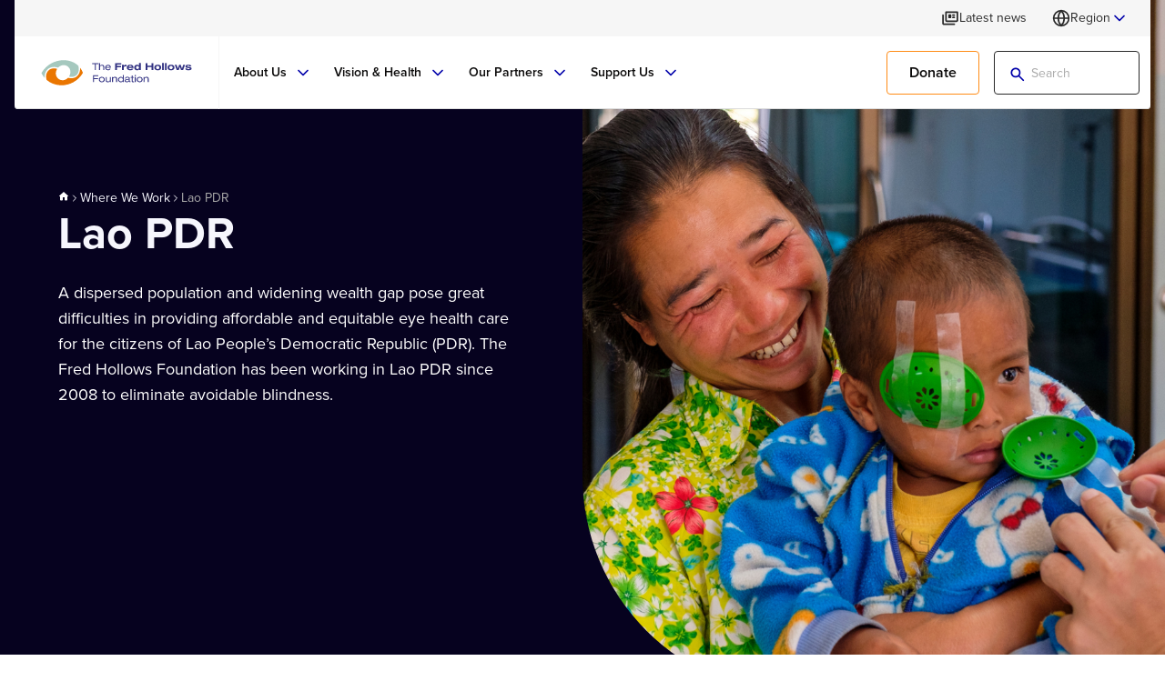

--- FILE ---
content_type: text/html; charset=utf-8
request_url: https://www.hollows.org/en-us/where-we-work/lao-pdr/
body_size: 21886
content:




<!DOCTYPE html>
<html dir="" lang="en-US">
<head>
    <meta charset="utf-8">
    <meta name="viewport" content="width=device-width, initial-scale=1, maximum-scale=5.0">

    <link rel="apple-touch-icon" sizes="180x180" href="/FHF/Static/assets/favicon/apple-touch-icon.png">
    <link rel="icon" type="image/png" sizes="32x32" href="/FHF/Static/assets/favicon/favicon-32x32.png">
    <link rel="icon" type="image/png" sizes="16x16" href="/FHF/Static/assets/favicon/favicon-16x16.png">
    <link rel="manifest" href="/FHF/manifest.webmanifest">

    <title>Lao PDR | The Fred Hollows Foundation US</title>


    

<meta name="description" content="Thirty years ago, Lao PDR had just one ophthalmologist and three cataract surgeons, and all were based in the capital, Vientiane. Today, there are 20 ophthalmologists &#x2013; about one per 340,000 people &#x2013; though many services remain confined to Vientiane, and many of the country&#x2019;s 17 provinces still have no ophthalmologist, and in some cases not even a basic eye doctor." />



<meta property="og:title" content="Lao PDR | The Fred Hollows Foundation US">
<meta property="og:description" content="Thirty years ago, Lao PDR had just one ophthalmologist and three cataract surgeons, and all were based in the capital, Vientiane. Today, there are 20 ophthalmologists &#x2013; about one per 340,000 people &#x2013; though many services remain confined to Vientiane, and many of the country&#x2019;s 17 provinces still have no ophthalmologist, and in some cases not even a basic eye doctor." />

    <meta property="og:url" content="https://www.hollows.org/en-US/where-we-work/lao-pdr/">

    <meta property="og:image" content="https://www.hollows.org/siteassets/shared-media/au/images/lao-pdr-country-page_1920x1080.png">




    



	    <link rel="stylesheet" href="https://use.typekit.net/gtf0vda.css">
    <link rel="stylesheet" type="text/css" href="/FHF/Static/css/styles.css?v=ygH1QkSf0ZlPyepYPUjeJsfoeDvkG_COZpgVCRAD6CU">

<link href="https://www.hollows.org/en-US/where-we-work/lao-pdr/" rel="canonical" />
    <link href="https://www.hollows.org/where-we-work/lao-pdr/" hreflang="x-default" rel="alternate" /><link href="https://www.hollows.org/where-we-work/lao-pdr/" hreflang="en-AU" rel="alternate" /><link href="https://www.hollows.org/en-US/where-we-work/lao-pdr/" hreflang="en-US" rel="alternate" /><link href="https://www.hollows.org/en-GB/where-we-work/lao-pdr/" hreflang="en-GB" rel="alternate" /><link href="https://www.hollows.org/en-HK/where-we-work/lao-pdr/" hreflang="en-HK" rel="alternate" /><link href="https://www.hollows.org/zh-Hant-HK/where-we-work/lao-pdr/" hreflang="zh-Hant-HK" rel="alternate" />
    <script>
!function(T,l,y){var S=T.location,k="script",D="instrumentationKey",C="ingestionendpoint",I="disableExceptionTracking",E="ai.device.",b="toLowerCase",w="crossOrigin",N="POST",e="appInsightsSDK",t=y.name||"appInsights";(y.name||T[e])&&(T[e]=t);var n=T[t]||function(d){var g=!1,f=!1,m={initialize:!0,queue:[],sv:"5",version:2,config:d};function v(e,t){var n={},a="Browser";return n[E+"id"]=a[b](),n[E+"type"]=a,n["ai.operation.name"]=S&&S.pathname||"_unknown_",n["ai.internal.sdkVersion"]="javascript:snippet_"+(m.sv||m.version),{time:function(){var e=new Date;function t(e){var t=""+e;return 1===t.length&&(t="0"+t),t}return e.getUTCFullYear()+"-"+t(1+e.getUTCMonth())+"-"+t(e.getUTCDate())+"T"+t(e.getUTCHours())+":"+t(e.getUTCMinutes())+":"+t(e.getUTCSeconds())+"."+((e.getUTCMilliseconds()/1e3).toFixed(3)+"").slice(2,5)+"Z"}(),iKey:e,name:"Microsoft.ApplicationInsights."+e.replace(/-/g,"")+"."+t,sampleRate:100,tags:n,data:{baseData:{ver:2}}}}var h=d.url||y.src;if(h){function a(e){var t,n,a,i,r,o,s,c,u,p,l;g=!0,m.queue=[],f||(f=!0,t=h,s=function(){var e={},t=d.connectionString;if(t)for(var n=t.split(";"),a=0;a<n.length;a++){var i=n[a].split("=");2===i.length&&(e[i[0][b]()]=i[1])}if(!e[C]){var r=e.endpointsuffix,o=r?e.location:null;e[C]="https://"+(o?o+".":"")+"dc."+(r||"services.visualstudio.com")}return e}(),c=s[D]||d[D]||"",u=s[C],p=u?u+"/v2/track":d.endpointUrl,(l=[]).push((n="SDK LOAD Failure: Failed to load Application Insights SDK script (See stack for details)",a=t,i=p,(o=(r=v(c,"Exception")).data).baseType="ExceptionData",o.baseData.exceptions=[{typeName:"SDKLoadFailed",message:n.replace(/\./g,"-"),hasFullStack:!1,stack:n+"\nSnippet failed to load ["+a+"] -- Telemetry is disabled\nHelp Link: https://go.microsoft.com/fwlink/?linkid=2128109\nHost: "+(S&&S.pathname||"_unknown_")+"\nEndpoint: "+i,parsedStack:[]}],r)),l.push(function(e,t,n,a){var i=v(c,"Message"),r=i.data;r.baseType="MessageData";var o=r.baseData;return o.message='AI (Internal): 99 message:"'+("SDK LOAD Failure: Failed to load Application Insights SDK script (See stack for details) ("+n+")").replace(/\"/g,"")+'"',o.properties={endpoint:a},i}(0,0,t,p)),function(e,t){if(JSON){var n=T.fetch;if(n&&!y.useXhr)n(t,{method:N,body:JSON.stringify(e),mode:"cors"});else if(XMLHttpRequest){var a=new XMLHttpRequest;a.open(N,t),a.setRequestHeader("Content-type","application/json"),a.send(JSON.stringify(e))}}}(l,p))}function i(e,t){f||setTimeout(function(){!t&&m.core||a()},500)}var e=function(){var n=l.createElement(k);n.src=h;var e=y[w];return!e&&""!==e||"undefined"==n[w]||(n[w]=e),n.onload=i,n.onerror=a,n.onreadystatechange=function(e,t){"loaded"!==n.readyState&&"complete"!==n.readyState||i(0,t)},n}();y.ld<0?l.getElementsByTagName("head")[0].appendChild(e):setTimeout(function(){l.getElementsByTagName(k)[0].parentNode.appendChild(e)},y.ld||0)}try{m.cookie=l.cookie}catch(p){}function t(e){for(;e.length;)!function(t){m[t]=function(){var e=arguments;g||m.queue.push(function(){m[t].apply(m,e)})}}(e.pop())}var n="track",r="TrackPage",o="TrackEvent";t([n+"Event",n+"PageView",n+"Exception",n+"Trace",n+"DependencyData",n+"Metric",n+"PageViewPerformance","start"+r,"stop"+r,"start"+o,"stop"+o,"addTelemetryInitializer","setAuthenticatedUserContext","clearAuthenticatedUserContext","flush"]),m.SeverityLevel={Verbose:0,Information:1,Warning:2,Error:3,Critical:4};var s=(d.extensionConfig||{}).ApplicationInsightsAnalytics||{};if(!0!==d[I]&&!0!==s[I]){var c="onerror";t(["_"+c]);var u=T[c];T[c]=function(e,t,n,a,i){var r=u&&u(e,t,n,a,i);return!0!==r&&m["_"+c]({message:e,url:t,lineNumber:n,columnNumber:a,error:i}),r},d.autoExceptionInstrumented=!0}return m}(y.cfg);function a(){y.onInit&&y.onInit(n)}(T[t]=n).queue&&0===n.queue.length?(n.queue.push(a),n.trackPageView({})):a()}(window,document,{src: "https://js.monitor.azure.com/scripts/b/ai.2.gbl.min.js", crossOrigin: "anonymous", cfg: {instrumentationKey:'615a58ab-601a-4b33-a9ca-f437b3be0155', disableCookiesUsage: false }});
</script>






  <script data-cc-script type="text/javascript" src="https://e826.hollows.org/script.js"></script>


  <!-- Google Tag Manager -->
  <script data-cc-script type="text/javascript">
    (function(w,d,s,l,i){w[l]=w[l]||[];w[l].push({'gtm.start':
    new Date().getTime(),event:'gtm.js'});var f=d.getElementsByTagName(s)[0],
    j=d.createElement(s),dl=l!='dataLayer'?'&l='+l:'';j.async=true;j.src=
    'https://www.googletagmanager.com/gtm.js?id='+i+dl;f.parentNode.insertBefore(j,f);
    })(window,document,'script','dataLayer','GTM-P3Q6PF55');</script>
  <!-- End Google Tag Manager -->
</head>
<body class="default-mode">

    <!-- Google Tag Manager (noscript) -->
    <noscript><iframe src="https://www.googletagmanager.com/ns.html?id=GTM-P3Q6PF55"
                      height="0" width="0" style="display:none;visibility:hidden"></iframe></noscript>
    <!-- End Google Tag Manager (noscript) -->

    <header>


<div class="desktop-top-header" data-fixed-header>
    <div class="container">
        <div class="desktop-top-header-item-wrapper">
                <div class="desktop-top-header-item">
                    <a class="desktop-top-header-btn" href="/en-US/latest-news/" title="Latest news">
                        <svg class="svg-icon news " fill="none" viewBox="0 0 16 16" xmlns="http://www.w3.org/2000/svg"><path d="M2.33333 14C1.96667 14 1.65278 13.8694 1.39167 13.6083C1.13056 13.3472 1 13.0333 1 12.6667V5.33333C1 5.14444 1.06389 4.98611 1.19167 4.85833C1.31944 4.73056 1.47778 4.66667 1.66667 4.66667C1.85556 4.66667 2.01389 4.73056 2.14167 4.85833C2.26944 4.98611 2.33333 5.14444 2.33333 5.33333V12.6667H11.6667C11.8556 12.6667 12.0139 12.7306 12.1417 12.8583C12.2694 12.9861 12.3333 13.1444 12.3333 13.3333C12.3333 13.5222 12.2694 13.6806 12.1417 13.8083C12.0139 13.9361 11.8556 14 11.6667 14H2.33333ZM5 11.3333C4.63333 11.3333 4.31944 11.2028 4.05833 10.9417C3.79722 10.6806 3.66667 10.3667 3.66667 10V2.66667C3.66667 2.47778 3.73056 2.31944 3.85833 2.19167C3.98611 2.06389 4.14444 2 4.33333 2H14.3333C14.5222 2 14.6806 2.06389 14.8083 2.19167C14.9361 2.31944 15 2.47778 15 2.66667V10C15 10.3667 14.8694 10.6806 14.6083 10.9417C14.3472 11.2028 14.0333 11.3333 13.6667 11.3333H5ZM5 10H13.6667V3.33333H5V10ZM7 8H8.33333C8.52222 8 8.68056 7.93611 8.80833 7.80833C8.93611 7.68056 9 7.52222 9 7.33333V5.33333C9 5.14444 8.93611 4.98611 8.80833 4.85833C8.68056 4.73056 8.52222 4.66667 8.33333 4.66667H7C6.81111 4.66667 6.65278 4.73056 6.525 4.85833C6.39722 4.98611 6.33333 5.14444 6.33333 5.33333V7.33333C6.33333 7.52222 6.39722 7.68056 6.525 7.80833C6.65278 7.93611 6.81111 8 7 8ZM10.3333 8H11.6667C11.8556 8 12.0139 7.93611 12.1417 7.80833C12.2694 7.68056 12.3333 7.52222 12.3333 7.33333C12.3333 7.14444 12.2694 6.98611 12.1417 6.85833C12.0139 6.73056 11.8556 6.66667 11.6667 6.66667H10.3333C10.1444 6.66667 9.98611 6.73056 9.85833 6.85833C9.73056 6.98611 9.66667 7.14444 9.66667 7.33333C9.66667 7.52222 9.73056 7.68056 9.85833 7.80833C9.98611 7.93611 10.1444 8 10.3333 8ZM10.3333 6H11.6667C11.8556 6 12.0139 5.93611 12.1417 5.80833C12.2694 5.68056 12.3333 5.52222 12.3333 5.33333C12.3333 5.14444 12.2694 4.98611 12.1417 4.85833C12.0139 4.73056 11.8556 4.66667 11.6667 4.66667H10.3333C10.1444 4.66667 9.98611 4.73056 9.85833 4.85833C9.73056 4.98611 9.66667 5.14444 9.66667 5.33333C9.66667 5.52222 9.73056 5.68056 9.85833 5.80833C9.98611 5.93611 10.1444 6 10.3333 6Z" fill="currentColor" xmlns="http://www.w3.org/2000/svg" /></svg>
                        <span class="desktop-top-header-btn-text">Latest news</span>
                    </a>
                </div> 
            <div class="desktop-top-header-item">
                <div class="language-dropdown  anchor-right" data-language-dropdown>
                    



<div class="language-dropdown-trigger ">
    <svg class="svg-icon globe " fill="none" stroke="currentColor" stroke-linecap="round" stroke-linejoin="round" stroke-width="2" viewBox="0 0 24 24" xmlns="http://www.w3.org/2000/svg"><circle cx="12" cy="12" r="10" xmlns="http://www.w3.org/2000/svg" /><line x1="2" y1="12" x2="22" y2="12" xmlns="http://www.w3.org/2000/svg" /><path d="M12 2a15.3 15.3 0 0 1 4 10 15.3 15.3 0 0 1-4 10 15.3 15.3 0 0 1-4-10 15.3 15.3 0 0 1 4-10z" xmlns="http://www.w3.org/2000/svg" /></svg>
        Region
    <svg class="svg-icon chevron-down " fill="none" stroke="currentColor" stroke-linecap="round" stroke-linejoin="round" stroke-width="2" viewBox="0 0 24 24" xmlns="http://www.w3.org/2000/svg"><polyline points="6 9 12 15 18 9" xmlns="http://www.w3.org/2000/svg" /></svg>        
</div>
<div class="language-dropdown-menu">
    <div class="language-dropdown-selector">
        <p class="language-dropdown-selector-title">Select your region </p>
        <div class="language-dropdown-selector-list">
                <div class="language-dropdown-selector-list-item">
                    <div class="language-dropdown-selector-list-item-region">
                        <div class="image-wrapper language-dropdown-selector-list-item-region-icon" style=" --image-object-fit: cover; --image-alignment:center center; --image-width: ; --image-height: ">
                            <figure>
                                <picture>
                                    <image src="/FHF/Static/assets/illustrations/australia.svg" alt="Australia" loading="lazy" decoding="async">
                                </picture>
                            </figure>
                        </div>
                        Australia
                    </div>
                    <div class="language-dropdown-selector-list-item-languages">
                            <div class="language-dropdown-selector-list-item-languages">
                                <a class="language-dropdown-selector-list-item-language" href="https://www.hollows.org/where-we-work/lao-pdr/">
                                    <span>
                                        English
                                    </span>
                                </a>
                            </div>
                    </div>
                </div>
                <div class="language-dropdown-selector-list-item">
                    <div class="language-dropdown-selector-list-item-region">
                        <div class="image-wrapper language-dropdown-selector-list-item-region-icon" style=" --image-object-fit: cover; --image-alignment:center center; --image-width: ; --image-height: ">
                            <figure>
                                <picture>
                                    <image src="/FHF/Static/assets/illustrations/united_states.svg" alt="United States" loading="lazy" decoding="async">
                                </picture>
                            </figure>
                        </div>
                        United States
                    </div>
                    <div class="language-dropdown-selector-list-item-languages">
                            <div class="language-dropdown-selector-list-item-languages">
                                <a class="language-dropdown-selector-list-item-language" href="https://www.hollows.org/en-US/where-we-work/lao-pdr/">
                                    <span>
                                            <svg class="svg-icon check-solid " fill="none" viewBox="0 0 24 24" xmlns="http://www.w3.org/2000/svg"><path d="M12 2C6.48 2 2 6.48 2 12C2 17.52 6.48 22 12 22C17.52 22 22 17.52 22 12C22 6.48 17.52 2 12 2ZM9.29 16.29L5.7 12.7C5.31 12.31 5.31 11.68 5.7 11.29C6.09 10.9 6.72 10.9 7.11 11.29L10 14.17L16.88 7.29C17.27 6.9 17.9 6.9 18.29 7.29C18.68 7.68 18.68 8.31 18.29 8.7L10.7 16.29C10.32 16.68 9.68 16.68 9.29 16.29Z" fill="currentColor" xmlns="http://www.w3.org/2000/svg" /></svg>
                                        English
                                    </span>
                                </a>
                            </div>
                    </div>
                </div>
                <div class="language-dropdown-selector-list-item">
                    <div class="language-dropdown-selector-list-item-region">
                        <div class="image-wrapper language-dropdown-selector-list-item-region-icon" style=" --image-object-fit: cover; --image-alignment:center center; --image-width: ; --image-height: ">
                            <figure>
                                <picture>
                                    <image src="/FHF/Static/assets/illustrations/hong_kong.svg" alt="Hong Kong S.A.R." loading="lazy" decoding="async">
                                </picture>
                            </figure>
                        </div>
                        Hong Kong S.A.R.
                    </div>
                    <div class="language-dropdown-selector-list-item-languages">
                            <div class="language-dropdown-selector-list-item-languages">
                                <a class="language-dropdown-selector-list-item-language" href="https://www.hollows.org/en-HK/where-we-work/lao-pdr/">
                                    <span>
                                        English
                                    </span>
                                </a>
                            </div>
                            <div class="language-dropdown-selector-list-item-languages">
                                <a class="language-dropdown-selector-list-item-language" href="https://www.hollows.org/zh-Hant-HK/where-we-work/lao-pdr/">
                                    <span>
                                        &#x7E41;
                                    </span>
                                </a>
                            </div>
                    </div>
                </div>
                <div class="language-dropdown-selector-list-item">
                    <div class="language-dropdown-selector-list-item-region">
                        <div class="image-wrapper language-dropdown-selector-list-item-region-icon" style=" --image-object-fit: cover; --image-alignment:center center; --image-width: ; --image-height: ">
                            <figure>
                                <picture>
                                    <image src="/FHF/Static/assets/illustrations/united_kingdom.svg" alt="United Kingdom" loading="lazy" decoding="async">
                                </picture>
                            </figure>
                        </div>
                        United Kingdom
                    </div>
                    <div class="language-dropdown-selector-list-item-languages">
                            <div class="language-dropdown-selector-list-item-languages">
                                <a class="language-dropdown-selector-list-item-language" href="https://www.hollows.org/en-GB/where-we-work/lao-pdr/">
                                    <span>
                                        English
                                    </span>
                                </a>
                            </div>
                    </div>
                </div>

        </div>
    </div>
</div>

                </div>
            </div>
        </div>
    </div>
</div>

<div class="desktop-header" data-fixed-header>
    <div class="container">
        <div class="desktop-header-item-wrapper">
                <div class="header-logo">
                    <a class="header-logo-link" href="/en-US/" title="Home">
                        <img src="/globalassets/global-media/header/fredhollows-logo.svg" alt="fredhollows-logo.svg" loading="lazy" decoding="async" />
                    </a>
                </div>

            <nav class="main-nav" data-main-nav>
                <div class="main-nav-item-wrapper" role="menubar">



<div class="main-nav-item" role="menuitem">
        <a class="main-nav-item-link" href="#">
            <span class="main-nav-item-text">About Us</span>
                <svg class="svg-icon chevron-down " fill="none" stroke="currentColor" stroke-linecap="round" stroke-linejoin="round" stroke-width="2" viewBox="0 0 24 24" xmlns="http://www.w3.org/2000/svg"><polyline points="6 9 12 15 18 9" xmlns="http://www.w3.org/2000/svg" /></svg>
        </a>

        <div class="sub-nav width-full">
            <div class="mega-menu">
                <div class="container">
                    <div class="mega-menu-primary-col">
                            <div class="mega-menu-primary-col-heading">
                                <div class="mega-menu-primary-col-heading-link">About Us</div>
						    </div>
                        <div class="mega-menu-main-nav">
                                <div class="mega-menu-main-nav-item">

		                                    <a class="mega-menu-main-nav-item-link" href="/en-US/who-we-are/" title="Who We Are">
                                                <span class="mega-menu-main-nav-item-text">Who We Are</span>
			                                    <svg class="svg-icon chevron-right " fill="none" stroke="currentColor" stroke-linecap="round" stroke-linejoin="round" stroke-width="2" viewBox="0 0 24 24" xmlns="http://www.w3.org/2000/svg"><polyline points="9 18 15 12 9 6" xmlns="http://www.w3.org/2000/svg" /></svg>
		                                    </a>

                                        <div class="mega-menu-sub-nav">
                                            <div class="mega-menu-sub-nav-item-wrapper">

                                                    <a class=" link-skin-1 link-size-lg mega-menu-sub-nav-header-link" href="/en-US/who-we-are/" title="Who We Are">
                                                        <span class="link-text">Who We Are</span>
                                                    </a>

                                                        <div class="mega-menu-sub-nav-item">
                                                            <a class="mega-menu-sub-nav-item-link" href="/en-US/who-we-are/about-the-foundation/" title="About The Foundation">About The Foundation</a>
                                                        </div>
                                                        <div class="mega-menu-sub-nav-item">
                                                            <a class="mega-menu-sub-nav-item-link" href="/en-US/who-we-are/fred-hollows/" title="Fred Hollows">Fred Hollows</a>
                                                        </div>
                                                        <div class="mega-menu-sub-nav-item">
                                                            <a class="mega-menu-sub-nav-item-link" href="/en-US/who-we-are/our-leaders/" title="Our Leaders">Our Leaders</a>
                                                        </div>
                                                        <div class="mega-menu-sub-nav-item">
                                                            <a class="mega-menu-sub-nav-item-link" href="/en-US/who-we-are/our-leaders/our-staff/" title="Our Staff">Our Staff</a>
                                                        </div>
                                            </div>
                                        </div>
                                </div>
                                <div class="mega-menu-main-nav-item">

		                                    <a class="mega-menu-main-nav-item-link" href="/en-US/our-vision/" title="Our Vision">
                                                <span class="mega-menu-main-nav-item-text">Our Vision</span>
			                                    <svg class="svg-icon chevron-right " fill="none" stroke="currentColor" stroke-linecap="round" stroke-linejoin="round" stroke-width="2" viewBox="0 0 24 24" xmlns="http://www.w3.org/2000/svg"><polyline points="9 18 15 12 9 6" xmlns="http://www.w3.org/2000/svg" /></svg>
		                                    </a>

                                        <div class="mega-menu-sub-nav">
                                            <div class="mega-menu-sub-nav-item-wrapper">

                                                    <a class=" link-skin-1 link-size-lg mega-menu-sub-nav-header-link" href="/en-US/our-vision/" title="Our Vision">
                                                        <span class="link-text">Our Vision</span>
                                                    </a>

                                                        <div class="mega-menu-sub-nav-item">
                                                            <a class="mega-menu-sub-nav-item-link" href="/en-US/our-vision/our-theory-of-change/" title="Our Theory of Change" target="_top">Our Theory of Change</a>
                                                        </div>
                                                        <div class="mega-menu-sub-nav-item">
                                                            <a class="mega-menu-sub-nav-item-link" href="/en-US/our-vision/five-year-strategy-2024-2028/" title="Five-Year Strategy 2024-2028">Five-Year Strategy 2024-2028</a>
                                                        </div>
                                            </div>
                                        </div>
                                </div>
                                <div class="mega-menu-main-nav-item">

		                                    <a class="mega-menu-main-nav-item-link" href="/en-US/what-we-do/" title="What We Do">
                                                <span class="mega-menu-main-nav-item-text">What We Do</span>
			                                    <svg class="svg-icon chevron-right " fill="none" stroke="currentColor" stroke-linecap="round" stroke-linejoin="round" stroke-width="2" viewBox="0 0 24 24" xmlns="http://www.w3.org/2000/svg"><polyline points="9 18 15 12 9 6" xmlns="http://www.w3.org/2000/svg" /></svg>
		                                    </a>

                                        <div class="mega-menu-sub-nav">
                                            <div class="mega-menu-sub-nav-item-wrapper">

                                                    <a class=" link-skin-1 link-size-lg mega-menu-sub-nav-header-link" href="/en-US/what-we-do/" title="What We Do">
                                                        <span class="link-text">What We Do</span>
                                                    </a>

                                                        <div class="mega-menu-sub-nav-item">
                                                            <a class="mega-menu-sub-nav-item-link" href="/en-US/what-we-do/ending-avoidable-blindess/" title="Ending Avoidable Blindness">Ending Avoidable Blindness</a>
                                                        </div>
                                                        <div class="mega-menu-sub-nav-item">
                                                            <a class="mega-menu-sub-nav-item-link" href="/en-US/what-we-do/innovation-and-research/" title="Research and Technology">Research and Technology</a>
                                                        </div>
                                                        <div class="mega-menu-sub-nav-item">
                                                            <a class="mega-menu-sub-nav-item-link" href="/en-US/what-we-do/gender-equity/" title="Gender Equity" target="_top">Gender Equity</a>
                                                        </div>
                                                        <div class="mega-menu-sub-nav-item">
                                                            <a class="mega-menu-sub-nav-item-link" href="/en-US/what-we-do/advocacy/" title="Advocacy">Advocacy</a>
                                                        </div>
                                                        <div class="mega-menu-sub-nav-item">
                                                            <a class="mega-menu-sub-nav-item-link" href="/en-US/what-we-do/training/" title="Training">Training</a>
                                                        </div>
                                                        <div class="mega-menu-sub-nav-item">
                                                            <a class="mega-menu-sub-nav-item-link" href="/en-US/what-we-do/our-impact/" title="Our Impact" target="_top">Our Impact</a>
                                                        </div>
                                                        <div class="mega-menu-sub-nav-item">
                                                            <a class="mega-menu-sub-nav-item-link" href="/en-US/what-we-do/our-stories/" title="Our Stories">Our Stories</a>
                                                        </div>
                                                        <div class="mega-menu-sub-nav-item">
                                                            <a class="mega-menu-sub-nav-item-link" href="/en-US/what-we-do/annual-reports/" title="Annual Reports">Annual Reports</a>
                                                        </div>
                                            </div>
                                        </div>
                                </div>
                                <div class="mega-menu-main-nav-item">

		                                    <a class="mega-menu-main-nav-item-link" href="/en-US/where-we-work/" title="Where We Work">
                                                <span class="mega-menu-main-nav-item-text">Where We Work</span>
			                                    <svg class="svg-icon chevron-right " fill="none" stroke="currentColor" stroke-linecap="round" stroke-linejoin="round" stroke-width="2" viewBox="0 0 24 24" xmlns="http://www.w3.org/2000/svg"><polyline points="9 18 15 12 9 6" xmlns="http://www.w3.org/2000/svg" /></svg>
		                                    </a>

                                        <div class="mega-menu-sub-nav">
                                            <div class="mega-menu-sub-nav-item-wrapper">

                                                    <a class=" link-skin-1 link-size-lg mega-menu-sub-nav-header-link" href="/en-US/where-we-work/" title="Where We Work">
                                                        <span class="link-text">Where We Work</span>
                                                    </a>

                                                        <div class="mega-menu-sub-nav-item">
                                                            <a class="mega-menu-sub-nav-item-link" href="/en-US/where-we-work/#africa" title="Africa">Africa</a>
                                                        </div>
                                                        <div class="mega-menu-sub-nav-item">
                                                            <a class="mega-menu-sub-nav-item-link" href="/en-US/where-we-work/#south_asia_middle_east" title="South Asia &amp; Middle East">South Asia &amp; Middle East</a>
                                                        </div>
                                                        <div class="mega-menu-sub-nav-item">
                                                            <a class="mega-menu-sub-nav-item-link" href="/en-US/where-we-work/#east_asia" title="East Asia">East Asia</a>
                                                        </div>
                                                        <div class="mega-menu-sub-nav-item">
                                                            <a class="mega-menu-sub-nav-item-link" href="/en-US/where-we-work/#australasia" title="Australasia">Australasia</a>
                                                        </div>
                                            </div>
                                        </div>
                                </div>
                        </div>
                    </div>
                    <div class="mega-menu-secondary-col">
                        <div class="mega-menu-card-nav is-single-item">


<div class="mega-menu-card">
    <div class="mega-menu-card-link">
        <a class="mega-menu-card-column mega-menu-card-primary-column mega-menu-card-image-box" 
            href="/en-US/what-we-do/our-impact/"
            title="Our Impact">

	        <div class="image-wrapper" style="--aspect-ratio: 3/2; --image-object-fit: cover; --image-alignment:center center; --image-width:300; --image-height:200;">
		        <figure>
			        <picture class="has-ratio"><img alt="cambodia-2022-sok-appeal_1920x1080px.png" decoding="async" height="200" loading="lazy" src="/siteassets/shared-media/au/images/cambodia-2022-sok-appeal_1920x1080px.png" srcset="/siteassets/shared-media/au/images/cambodia-2022-sok-appeal_1920x1080px.png?width=300&amp;height=200" width="300"></img></picture>
                </figure>
	        </div>
        </a>
        <div class="mega-menu-card-column mega-menu-card-secondary-column">
                <h3 class="mega-menu-card-title">
                    <a class="mega-menu-card-title-link" href="/en-US/what-we-do/our-impact/" title="Our Impact">
                        Our Impact
                    </a>
                </h3>

                <div class="mega-menu-card-description">
                    <p>The Fred Hollows Foundation has been at the forefront of a global eye health movement for more than 30 years, championing the belief that everyone has the right to sight. Working hand-in-hand with governments, global organisations, and local communities, we tackle the barriers to effective eye care and build stronger eye health systems. Our work has delivered remarkable impact in reducing blindness and vision loss, empowering individuals, and transforming communities worldwide.</p>
                </div>

            <div class="mega-menu-card-cta-wrapper">
                <a href="/en-US/what-we-do/our-impact/" class=" link-skin-1 link-size-sm" title="Read more">
                    <span class="link-text">Read more</span>
                </a>
            </div>
        </div>
    </div>
</div>
                        </div>
                    </div>
                </div>
            </div>
        </div>

</div>





<div class="main-nav-item" role="menuitem">
        <a class="main-nav-item-link" href="#">
            <span class="main-nav-item-text">Vision &amp; Health</span>
                <svg class="svg-icon chevron-down " fill="none" stroke="currentColor" stroke-linecap="round" stroke-linejoin="round" stroke-width="2" viewBox="0 0 24 24" xmlns="http://www.w3.org/2000/svg"><polyline points="6 9 12 15 18 9" xmlns="http://www.w3.org/2000/svg" /></svg>
        </a>

        <div class="sub-nav width-full">
            <div class="mega-menu">
                <div class="container">
                    <div class="mega-menu-primary-col">
                            <div class="mega-menu-primary-col-heading">
                                <div class="mega-menu-primary-col-heading-link">Vision &amp; Health</div>
						    </div>
                        <div class="mega-menu-main-nav">
                                <div class="mega-menu-main-nav-item">

		                                    <a class="mega-menu-main-nav-item-link" href="/en-US/eye-health/" title="Eye Health">
                                                <span class="mega-menu-main-nav-item-text">Eye Health</span>
			                                    <svg class="svg-icon chevron-right " fill="none" stroke="currentColor" stroke-linecap="round" stroke-linejoin="round" stroke-width="2" viewBox="0 0 24 24" xmlns="http://www.w3.org/2000/svg"><polyline points="9 18 15 12 9 6" xmlns="http://www.w3.org/2000/svg" /></svg>
		                                    </a>

                                        <div class="mega-menu-sub-nav">
                                            <div class="mega-menu-sub-nav-item-wrapper">

                                                    <a class=" link-skin-1 link-size-lg mega-menu-sub-nav-header-link" href="/en-US/eye-health/" title="Eye Health">
                                                        <span class="link-text">Eye Health</span>
                                                    </a>

                                                        <div class="mega-menu-sub-nav-item">
                                                            <a class="mega-menu-sub-nav-item-link" href="/en-US/eye-health/why-sight-matters/" title="Why Sight Matters">Why Sight Matters</a>
                                                        </div>
                                                        <div class="mega-menu-sub-nav-item">
                                                            <a class="mega-menu-sub-nav-item-link" href="/en-US/eye-health/diseases-and-conditions/" title="Diseases and Conditions">Diseases and Conditions</a>
                                                        </div>
                                                        <div class="mega-menu-sub-nav-item">
                                                            <a class="mega-menu-sub-nav-item-link" href="/en-US/eye-health/children-and-eye-disease/" title="Children and Eye Disease">Children and Eye Disease</a>
                                                        </div>
                                                        <div class="mega-menu-sub-nav-item">
                                                            <a class="mega-menu-sub-nav-item-link" href="/en-US/eye-health/clinical-outcomes/" title="Clinical Outcomes">Clinical Outcomes</a>
                                                        </div>
                                                        <div class="mega-menu-sub-nav-item">
                                                            <a class="mega-menu-sub-nav-item-link" href="/en-US/eye-health/what-is-an-iol/" title="What is an Intraocular Lens?">What is an Intraocular Lens?</a>
                                                        </div>
                                            </div>
                                        </div>
                                </div>
                                <div class="mega-menu-main-nav-item">

		                                    <a class="mega-menu-main-nav-item-link" href="/en-US/improving-health-systems/" title="Improving Health Systems">
                                                <span class="mega-menu-main-nav-item-text">Improving Health Systems</span>
			                                    <svg class="svg-icon chevron-right " fill="none" stroke="currentColor" stroke-linecap="round" stroke-linejoin="round" stroke-width="2" viewBox="0 0 24 24" xmlns="http://www.w3.org/2000/svg"><polyline points="9 18 15 12 9 6" xmlns="http://www.w3.org/2000/svg" /></svg>
		                                    </a>

                                        <div class="mega-menu-sub-nav">
                                            <div class="mega-menu-sub-nav-item-wrapper">

                                                    <a class=" link-skin-1 link-size-lg mega-menu-sub-nav-header-link" href="/en-US/improving-health-systems/" title="Improving Health Systems">
                                                        <span class="link-text">Improving Health Systems</span>
                                                    </a>

                                                        <div class="mega-menu-sub-nav-item">
                                                            <a class="mega-menu-sub-nav-item-link" href="/en-US/improving-health-systems/health-system-strengthening/" title="Health Systems Strengthening">Health Systems Strengthening</a>
                                                        </div>
                                                        <div class="mega-menu-sub-nav-item">
                                                            <a class="mega-menu-sub-nav-item-link" href="/en-US/improving-health-systems/healthy-ageing/" title="Healthy Ageing">Healthy Ageing</a>
                                                        </div>
                                            </div>
                                        </div>
                                </div>
                                <div class="mega-menu-main-nav-item">

                                            <a class="mega-menu-main-nav-item-link" href="/en-US/sight-simulator/" title="Sight Simulator" target="_blank" rel="noopener noreferrer">
                                                <span class="mega-menu-main-nav-item-text">Sight Simulator</span>
                                            </a>

                                </div>
                                <div class="mega-menu-main-nav-item">

                                            <a class="mega-menu-main-nav-item-link" href="/en-US/what-we-do/sustainable-development-goals/" title="Sustainable Development Goals">
                                                <span class="mega-menu-main-nav-item-text">Sustainable Development Goals</span>
                                            </a>

                                </div>
                        </div>
                    </div>
                    <div class="mega-menu-secondary-col">
                        <div class="mega-menu-card-nav ">


<div class="mega-menu-card">
    <div class="mega-menu-card-link">
        <a class="mega-menu-card-column mega-menu-card-primary-column mega-menu-card-image-box" 
            href="/en-US/sight-simulator/"
            title="Sight Simulator">

	        <div class="image-wrapper" style="--aspect-ratio: 3/2; --image-object-fit: cover; --image-alignment:center center; --image-width:300; --image-height:200;">
		        <figure>
			        <picture class="has-ratio"><img alt="Cambodia_2013_Vann patches_in text.jpg" decoding="async" height="200" loading="lazy" src="/siteassets/shared-media/au/images/cambodia_2013_vann-patches_in-text.jpg" srcset="/siteassets/shared-media/au/images/cambodia_2013_vann-patches_in-text.jpg?width=300&amp;height=200" width="300"></img></picture>
                </figure>
	        </div>
        </a>
        <div class="mega-menu-card-column mega-menu-card-secondary-column">
                <h3 class="mega-menu-card-title">
                    <a class="mega-menu-card-title-link" href="/en-US/sight-simulator/" title="Sight Simulator">
                        Sight Simulator
                    </a>
                </h3>

                <div class="mega-menu-card-description">
                    <p>What does being blind or visually impaired look like? It&#x2019;s difficult to imagine unless you experience it for yourself, and we&#x2019;d like to help you do just that.</p>
                </div>

            <div class="mega-menu-card-cta-wrapper">
                <a href="/en-US/sight-simulator/" class=" link-skin-1 link-size-sm" title="Read more">
                    <span class="link-text">Read more</span>
                </a>
            </div>
        </div>
    </div>
</div>


<div class="mega-menu-card">
    <div class="mega-menu-card-link">
        <a class="mega-menu-card-column mega-menu-card-primary-column mega-menu-card-image-box" 
            href="/en-US/what-we-do/sustainable-development-goals/"
            title="Sustainable Development Goals">

	        <div class="image-wrapper" style="--aspect-ratio: 3/2; --image-object-fit: cover; --image-alignment:center center; --image-width:300; --image-height:200;">
		        <figure>
			        <picture class="has-ratio"><img alt="Ethiopia_2024_WASHTra project_960x960px.png" decoding="async" height="200" loading="lazy" src="/siteassets/shared-media/au/images/ethiopia_2024_washtra-project_960x960px.png" srcset="/siteassets/shared-media/au/images/ethiopia_2024_washtra-project_960x960px.png?width=300&amp;height=200" width="300"></img></picture>
                </figure>
	        </div>
        </a>
        <div class="mega-menu-card-column mega-menu-card-secondary-column">
                <h3 class="mega-menu-card-title">
                    <a class="mega-menu-card-title-link" href="/en-US/what-we-do/sustainable-development-goals/" title="Sustainable Development Goals">
                        Sustainable Development Goals
                    </a>
                </h3>

                <div class="mega-menu-card-description">
                    <p>The 2030 Agenda for Sustainable Development presents a unique opportunity to end poverty, protect the planet, and ensure prosperity for all. The Foundation&#x27;s work, along with the broader eye health and development sectors, will impact and be impacted by the pursuit of the Sustainable Development Goals, also known as the SDGs.</p>
                </div>

            <div class="mega-menu-card-cta-wrapper">
                <a href="/en-US/what-we-do/sustainable-development-goals/" class=" link-skin-1 link-size-sm" title="Read more">
                    <span class="link-text">Read more</span>
                </a>
            </div>
        </div>
    </div>
</div>
                        </div>
                    </div>
                </div>
            </div>
        </div>

</div>





<div class="main-nav-item" role="menuitem">
        <a class="main-nav-item-link" href="#">
            <span class="main-nav-item-text">Our Partners</span>
                <svg class="svg-icon chevron-down " fill="none" stroke="currentColor" stroke-linecap="round" stroke-linejoin="round" stroke-width="2" viewBox="0 0 24 24" xmlns="http://www.w3.org/2000/svg"><polyline points="6 9 12 15 18 9" xmlns="http://www.w3.org/2000/svg" /></svg>
        </a>

        <div class="sub-nav width-full">
            <div class="mega-menu">
                <div class="container">
                    <div class="mega-menu-primary-col">
                            <div class="mega-menu-primary-col-heading">
                                <div class="mega-menu-primary-col-heading-link">Our Partners</div>
						    </div>
                        <div class="mega-menu-main-nav">
                                <div class="mega-menu-main-nav-item">

                                            <a class="mega-menu-main-nav-item-link" href="/en-US/delivery-partnerships/" title="Delivery Partnerships">
                                                <span class="mega-menu-main-nav-item-text">Delivery Partnerships</span>
                                            </a>

                                </div>
                                <div class="mega-menu-main-nav-item">

                                            <a class="mega-menu-main-nav-item-link" href="/en-US/global-partnerships/" title="Global Partnerships">
                                                <span class="mega-menu-main-nav-item-text">Global Partnerships</span>
                                            </a>

                                </div>
                                <div class="mega-menu-main-nav-item">

                                            <a class="mega-menu-main-nav-item-link" href="/en-US/institutional-partnerships/" title="Institutional Partnerships">
                                                <span class="mega-menu-main-nav-item-text">Institutional Partnerships</span>
                                            </a>

                                </div>
                                <div class="mega-menu-main-nav-item">

                                            <a class="mega-menu-main-nav-item-link" href="/en-US/partner-with-us/" title="Partner with us">
                                                <span class="mega-menu-main-nav-item-text">Partner with us</span>
                                            </a>

                                </div>
                        </div>
                    </div>
                    <div class="mega-menu-secondary-col">
                        <div class="mega-menu-card-nav is-single-item">


<div class="mega-menu-card">
    <div class="mega-menu-card-link">
        <a class="mega-menu-card-column mega-menu-card-primary-column mega-menu-card-image-box" 
            href="/en-US/delivery-partnerships/"
            title="Delivery Partnerships">

	        <div class="image-wrapper" style="--aspect-ratio: 3/2; --image-object-fit: cover; --image-alignment:center center; --image-width:300; --image-height:200;">
		        <figure>
			        <picture class="has-ratio"><img alt="Kenya_2023_Mitchell Case story_960x960px.png" decoding="async" height="200" loading="lazy" src="/siteassets/shared-media/au/images/kenya_2023_mitchell-case-story_960x960px.png" srcset="/siteassets/shared-media/au/images/kenya_2023_mitchell-case-story_960x960px.png?width=300&amp;height=200" width="300"></img></picture>
                </figure>
	        </div>
        </a>
        <div class="mega-menu-card-column mega-menu-card-secondary-column">
                <h3 class="mega-menu-card-title">
                    <a class="mega-menu-card-title-link" href="/en-US/delivery-partnerships/" title="Delivery Partnerships">
                        Delivery Partnerships
                    </a>
                </h3>

                <div class="mega-menu-card-description">
                    <p>At The Fred Hollows Foundation, partnerships are the heart of our work. We work with local partners to deliver sight-saving eye care. Our partners, mostly local and national governments, are essential in making eye care accessible and sustainable.</p>
                </div>

            <div class="mega-menu-card-cta-wrapper">
                <a href="/en-US/delivery-partnerships/" class=" link-skin-1 link-size-sm" title="Read more">
                    <span class="link-text">Read more</span>
                </a>
            </div>
        </div>
    </div>
</div>
                        </div>
                    </div>
                </div>
            </div>
        </div>

</div>





<div class="main-nav-item" role="menuitem">
        <a class="main-nav-item-link" href="#">
            <span class="main-nav-item-text">Support Us</span>
                <svg class="svg-icon chevron-down " fill="none" stroke="currentColor" stroke-linecap="round" stroke-linejoin="round" stroke-width="2" viewBox="0 0 24 24" xmlns="http://www.w3.org/2000/svg"><polyline points="6 9 12 15 18 9" xmlns="http://www.w3.org/2000/svg" /></svg>
        </a>

        <div class="sub-nav width-full">
            <div class="mega-menu">
                <div class="container">
                    <div class="mega-menu-primary-col">
                            <div class="mega-menu-primary-col-heading">
                                <div class="mega-menu-primary-col-heading-link">Support Us</div>
						    </div>
                        <div class="mega-menu-main-nav">
                                <div class="mega-menu-main-nav-item">

                                            <a class="mega-menu-main-nav-item-link" href="/en-US/donate/" title="Donate">
                                                <span class="mega-menu-main-nav-item-text">Donate</span>
                                            </a>

                                </div>
                                <div class="mega-menu-main-nav-item">

                                            <a class="mega-menu-main-nav-item-link" href="/en-US/other-ways-to-support/donate-cryptocurrency/" title="Donate Cryptocurrency">
                                                <span class="mega-menu-main-nav-item-text">Donate Cryptocurrency</span>
                                            </a>

                                </div>
                                <div class="mega-menu-main-nav-item">

		                                    <div class="mega-menu-main-nav-item-link" tabindex="0" aria-pressed="false">
			                                    <span class="mega-menu-main-nav-item-text">Other Ways to Support</span>
			                                    <svg class="svg-icon chevron-right " fill="none" stroke="currentColor" stroke-linecap="round" stroke-linejoin="round" stroke-width="2" viewBox="0 0 24 24" xmlns="http://www.w3.org/2000/svg"><polyline points="9 18 15 12 9 6" xmlns="http://www.w3.org/2000/svg" /></svg>
		                                    </div>

                                        <div class="mega-menu-sub-nav">
                                            <div class="mega-menu-sub-nav-item-wrapper">

                                                    <p class="mega-menu-sub-nav-header-title">
                                                        Other Ways to Support
                                                    </p>

                                                        <div class="mega-menu-sub-nav-item">
                                                            <a class="mega-menu-sub-nav-item-link" href="/en-US/other-ways-to-support/subscribe/" title="Subscribe to the newsletter">Subscribe to the newsletter</a>
                                                        </div>
                                            </div>
                                        </div>
                                </div>
                        </div>
                    </div>
                    <div class="mega-menu-secondary-col">
                        <div class="mega-menu-card-nav ">
                        </div>
                    </div>
                </div>
            </div>
        </div>

</div>


                </div>
            </nav>

            <div class="desktop-header-buttons-wrapper">
                <div class="cta-group">
                        <a class=" btn-skin-2 btn-size-md" href="/en-US/donate/" title="Donate" target="_top">
                            <span class="btn-text">Donate</span>
                        </a>
                </div>
            </div>

                <div class="desktop-search" aria-label="search" data-header-search='{
                                "url": "/en-US/search/",
                                "param": "search"
                            }'>
                    <svg class="svg-icon search " fill="none" viewBox="0 0 24 24" xmlns="http://www.w3.org/2000/svg"><mask id="mask0_32403_8492" style="mask-type:alpha" maskUnits="userSpaceOnUse" x="0" y="0" width="24" height="24" xmlns="http://www.w3.org/2000/svg"><rect width="24" height="24" fill="currentColor" /></mask><g mask="url(#mask0_32403_8492)" xmlns="http://www.w3.org/2000/svg"><path d="M18.9 20.3L13.3 14.7C12.8 15.1 12.225 15.4167 11.575 15.65C10.925 15.8833 10.2333 16 9.5 16C7.68333 16 6.14583 15.3708 4.8875 14.1125C3.62917 12.8542 3 11.3167 3 9.5C3 7.68333 3.62917 6.14583 4.8875 4.8875C6.14583 3.62917 7.68333 3 9.5 3C11.3167 3 12.8542 3.62917 14.1125 4.8875C15.3708 6.14583 16 7.68333 16 9.5C16 10.2333 15.8833 10.925 15.65 11.575C15.4167 12.225 15.1 12.8 14.7 13.3L20.325 18.925C20.5083 19.1083 20.6 19.3333 20.6 19.6C20.6 19.8667 20.5 20.1 20.3 20.3C20.1167 20.4833 19.8833 20.575 19.6 20.575C19.3167 20.575 19.0833 20.4833 18.9 20.3ZM9.5 14C10.75 14 11.8125 13.5625 12.6875 12.6875C13.5625 11.8125 14 10.75 14 9.5C14 8.25 13.5625 7.1875 12.6875 6.3125C11.8125 5.4375 10.75 5 9.5 5C8.25 5 7.1875 5.4375 6.3125 6.3125C5.4375 7.1875 5 8.25 5 9.5C5 10.75 5.4375 11.8125 6.3125 12.6875C7.1875 13.5625 8.25 14 9.5 14Z" fill="currentColor" /></g></svg>
                    <input type="text" placeholder="Search" />
                </div>
        </div>
    </div>
</div>



<div class="mobile-header" data-fixed-header>
    <div class="mobile-header-topbar">
        <div class="container">
            <div class="mobile-header-item-wrapper">

                <div class="header-logo">
                    <a class="header-logo-link" href="/en-US/" title="Home">
                        <img src="/globalassets/global-media/header/fredhollows-logo.svg" alt="fredhollows-logo.svg" loading="lazy" decoding="async" />
                    </a>
                </div>

                    <div class="utility-links">
                        <div class="utility-links-item-wrapper">

                            <div class="utility-links-item tablet-donate-buttons">
                                <div class="cta-group">
                                        <a class=" btn-skin-2 btn-size-sm" href="/en-US/donate/" title="Donate" target="_top">
                                            <span class="btn-text">Donate</span>
                                        </a>
                                </div>
                            </div>

                            <div class="utility-links-item">
                                <button class="utility-links-btn" aria-label="search" data-search-toggler='{
                                                "target": ".mobile-search"
                                            }'>
                                    <svg class="svg-icon search " fill="none" viewBox="0 0 24 24" xmlns="http://www.w3.org/2000/svg"><mask id="mask0_32403_8492" style="mask-type:alpha" maskUnits="userSpaceOnUse" x="0" y="0" width="24" height="24" xmlns="http://www.w3.org/2000/svg"><rect width="24" height="24" fill="currentColor" /></mask><g mask="url(#mask0_32403_8492)" xmlns="http://www.w3.org/2000/svg"><path d="M18.9 20.3L13.3 14.7C12.8 15.1 12.225 15.4167 11.575 15.65C10.925 15.8833 10.2333 16 9.5 16C7.68333 16 6.14583 15.3708 4.8875 14.1125C3.62917 12.8542 3 11.3167 3 9.5C3 7.68333 3.62917 6.14583 4.8875 4.8875C6.14583 3.62917 7.68333 3 9.5 3C11.3167 3 12.8542 3.62917 14.1125 4.8875C15.3708 6.14583 16 7.68333 16 9.5C16 10.2333 15.8833 10.925 15.65 11.575C15.4167 12.225 15.1 12.8 14.7 13.3L20.325 18.925C20.5083 19.1083 20.6 19.3333 20.6 19.6C20.6 19.8667 20.5 20.1 20.3 20.3C20.1167 20.4833 19.8833 20.575 19.6 20.575C19.3167 20.575 19.0833 20.4833 18.9 20.3ZM9.5 14C10.75 14 11.8125 13.5625 12.6875 12.6875C13.5625 11.8125 14 10.75 14 9.5C14 8.25 13.5625 7.1875 12.6875 6.3125C11.8125 5.4375 10.75 5 9.5 5C8.25 5 7.1875 5.4375 6.3125 6.3125C5.4375 7.1875 5 8.25 5 9.5C5 10.75 5.4375 11.8125 6.3125 12.6875C7.1875 13.5625 8.25 14 9.5 14Z" fill="currentColor" /></g></svg>
                                </button>
                            </div>
                        </div>
                    </div>
                
                    <div class="navbar-toggler">
                        <button type="button" class="navbar-toggler-btn" aria-label="toggle navigation"
                                data-navbar-toggler='{ "target": "[data-mobile-nav]" }'>
                            <svg class="svg-icon menu open-icon" fill="none" viewBox="0 0 20 20" xmlns="http://www.w3.org/2000/svg"><path d="M3.33333 15H16.6667C17.125 15 17.5 14.625 17.5 14.1667C17.5 13.7083 17.125 13.3333 16.6667 13.3333H3.33333C2.875 13.3333 2.5 13.7083 2.5 14.1667C2.5 14.625 2.875 15 3.33333 15ZM3.33333 10.8333H16.6667C17.125 10.8333 17.5 10.4583 17.5 10C17.5 9.54167 17.125 9.16667 16.6667 9.16667H3.33333C2.875 9.16667 2.5 9.54167 2.5 10C2.5 10.4583 2.875 10.8333 3.33333 10.8333ZM2.5 5.83333C2.5 6.29167 2.875 6.66667 3.33333 6.66667H16.6667C17.125 6.66667 17.5 6.29167 17.5 5.83333C17.5 5.375 17.125 5 16.6667 5H3.33333C2.875 5 2.5 5.375 2.5 5.83333Z" fill="currentColor" xmlns="http://www.w3.org/2000/svg" /></svg>
                            <svg class="svg-icon x close-icon" fill="none" stroke="currentColor" stroke-linecap="round" stroke-linejoin="round" stroke-width="2" viewBox="0 0 24 24" xmlns="http://www.w3.org/2000/svg"><line x1="18" y1="6" x2="6" y2="18" xmlns="http://www.w3.org/2000/svg" /><line x1="6" y1="6" x2="18" y2="18" xmlns="http://www.w3.org/2000/svg" /></svg>
                            <span class="sr-only">Menu</span>
                        </button>
                    </div>
            </div>
        </div>
        <div class="container mobile-donate-buttons">
            <div class="cta-group">
                    <a class=" btn-skin-2 btn-size-sm" href="/en-US/donate/" title="Donate" target="_top">
                        <span class="btn-text">Donate</span>
                    </a>
            </div>
        </div>

    </div>

        <div class="mobile-search" data-header-search='{
                                    "url": "/en-US/search/",
                                    "param": "search"
                                }'>
            <div class="container">
                <div class="mobile-search-input">
                    <svg class="svg-icon search " fill="none" viewBox="0 0 24 24" xmlns="http://www.w3.org/2000/svg"><mask id="mask0_32403_8492" style="mask-type:alpha" maskUnits="userSpaceOnUse" x="0" y="0" width="24" height="24" xmlns="http://www.w3.org/2000/svg"><rect width="24" height="24" fill="currentColor" /></mask><g mask="url(#mask0_32403_8492)" xmlns="http://www.w3.org/2000/svg"><path d="M18.9 20.3L13.3 14.7C12.8 15.1 12.225 15.4167 11.575 15.65C10.925 15.8833 10.2333 16 9.5 16C7.68333 16 6.14583 15.3708 4.8875 14.1125C3.62917 12.8542 3 11.3167 3 9.5C3 7.68333 3.62917 6.14583 4.8875 4.8875C6.14583 3.62917 7.68333 3 9.5 3C11.3167 3 12.8542 3.62917 14.1125 4.8875C15.3708 6.14583 16 7.68333 16 9.5C16 10.2333 15.8833 10.925 15.65 11.575C15.4167 12.225 15.1 12.8 14.7 13.3L20.325 18.925C20.5083 19.1083 20.6 19.3333 20.6 19.6C20.6 19.8667 20.5 20.1 20.3 20.3C20.1167 20.4833 19.8833 20.575 19.6 20.575C19.3167 20.575 19.0833 20.4833 18.9 20.3ZM9.5 14C10.75 14 11.8125 13.5625 12.6875 12.6875C13.5625 11.8125 14 10.75 14 9.5C14 8.25 13.5625 7.1875 12.6875 6.3125C11.8125 5.4375 10.75 5 9.5 5C8.25 5 7.1875 5.4375 6.3125 6.3125C5.4375 7.1875 5 8.25 5 9.5C5 10.75 5.4375 11.8125 6.3125 12.6875C7.1875 13.5625 8.25 14 9.5 14Z" fill="currentColor" /></g></svg>
                    <input type="text" placeholder="Search">
                </div>
                <div class="utility-links">
                    <div class="utility-links-item-wrapper">
                        <div class="utility-links-item">
                            <button class="utility-links-btn" data-search-toggler='{
                                        "target": ".mobile-search"
                                    }' aria-label="search">
                                <span class="utility-links-btn-text">
                                    Cancel
                                </span>
                            </button>
                        </div>
                    </div>
                </div>
            </div>
        </div>
    
        <div class="mobile-nav" data-mobile-nav>
            <div class="mobile-nav-container">
                <div class="mobile-nav-item-container">



<div class="mobile-nav-item">
    <button type="button" class="mobile-nav-item-btn">
        <span class="mobile-nav-item-title">
            About Us
        </span>
            <svg class="svg-icon chevron-right svg-icon" fill="none" stroke="currentColor" stroke-linecap="round" stroke-linejoin="round" stroke-width="2" viewBox="0 0 24 24" xmlns="http://www.w3.org/2000/svg"><polyline points="9 18 15 12 9 6" xmlns="http://www.w3.org/2000/svg" /></svg>
    </button>
    <div class="mobile-nav-item-content-wrapper">
            <div class="mobile-nav-item-back">
                <button type="button" class="mobile-nav-back-btn">
                    <svg class="svg-icon chevron-left svg-icon" fill="none" stroke="currentColor" stroke-linecap="round" stroke-linejoin="round" stroke-width="2" viewBox="0 0 24 24" xmlns="http://www.w3.org/2000/svg"><polyline points="15 18 9 12 15 6" xmlns="http://www.w3.org/2000/svg" /></svg>
                    <span class="mobile-nav-back-btn-title">About Us</span>
                </button>
            </div>

        <div class="mobile-nav-item-content">
                <div class="mobile-nav-item">


                        <button type="button" class="mobile-nav-item-btn">
                            <span class="mobile-nav-item-title">
                                Who We Are
                            </span>
                            <svg class="svg-icon chevron-right " fill="none" stroke="currentColor" stroke-linecap="round" stroke-linejoin="round" stroke-width="2" viewBox="0 0 24 24" xmlns="http://www.w3.org/2000/svg"><polyline points="9 18 15 12 9 6" xmlns="http://www.w3.org/2000/svg" /></svg>
                        </button>
                        <div class="mobile-nav-item-content-wrapper">
                            <div class="mobile-nav-item-back">
                                <button type="button" class="mobile-nav-back-btn">
                                    <svg class="svg-icon chevron-left " fill="none" stroke="currentColor" stroke-linecap="round" stroke-linejoin="round" stroke-width="2" viewBox="0 0 24 24" xmlns="http://www.w3.org/2000/svg"><polyline points="15 18 9 12 15 6" xmlns="http://www.w3.org/2000/svg" /></svg>
                                    <span class="mobile-nav-back-btn-title">
                                        Who We Are
                                    </span>
                                </button>
                            </div>
                                <div class="mobile-nav-item-parent-title">
                                    <a class="mobile-nav-item-parent-link" href="/en-US/who-we-are/" title="Who We Are">Who We Are

                                    </a>
                                </div>
                            <div class="mobile-nav-item-content">
                                    <div class="mobile-nav-item">
                                        <a class="mobile-nav-item-btn" href="/en-US/who-we-are/about-the-foundation/" title="About The Foundation">
                                            <span class="mobile-nav-item-title">
                                                About The Foundation
                                            </span>
                                        </a>

                                    </div>
                                    <div class="mobile-nav-item">
                                        <a class="mobile-nav-item-btn" href="/en-US/who-we-are/fred-hollows/" title="Fred Hollows">
                                            <span class="mobile-nav-item-title">
                                                Fred Hollows
                                            </span>
                                        </a>

                                    </div>
                                    <div class="mobile-nav-item">
                                        <a class="mobile-nav-item-btn" href="/en-US/who-we-are/our-leaders/" title="Our Leaders">
                                            <span class="mobile-nav-item-title">
                                                Our Leaders
                                            </span>
                                        </a>

                                    </div>
                                    <div class="mobile-nav-item">
                                        <a class="mobile-nav-item-btn" href="/en-US/who-we-are/our-leaders/our-staff/" title="Our Staff">
                                            <span class="mobile-nav-item-title">
                                                Our Staff
                                            </span>
                                        </a>

                                    </div>
                            </div>
                        </div>
                </div>
                <div class="mobile-nav-item">


                        <button type="button" class="mobile-nav-item-btn">
                            <span class="mobile-nav-item-title">
                                Our Vision
                            </span>
                            <svg class="svg-icon chevron-right " fill="none" stroke="currentColor" stroke-linecap="round" stroke-linejoin="round" stroke-width="2" viewBox="0 0 24 24" xmlns="http://www.w3.org/2000/svg"><polyline points="9 18 15 12 9 6" xmlns="http://www.w3.org/2000/svg" /></svg>
                        </button>
                        <div class="mobile-nav-item-content-wrapper">
                            <div class="mobile-nav-item-back">
                                <button type="button" class="mobile-nav-back-btn">
                                    <svg class="svg-icon chevron-left " fill="none" stroke="currentColor" stroke-linecap="round" stroke-linejoin="round" stroke-width="2" viewBox="0 0 24 24" xmlns="http://www.w3.org/2000/svg"><polyline points="15 18 9 12 15 6" xmlns="http://www.w3.org/2000/svg" /></svg>
                                    <span class="mobile-nav-back-btn-title">
                                        Our Vision
                                    </span>
                                </button>
                            </div>
                                <div class="mobile-nav-item-parent-title">
                                    <a class="mobile-nav-item-parent-link" href="/en-US/our-vision/" title="Our Vision">Our Vision

                                    </a>
                                </div>
                            <div class="mobile-nav-item-content">
                                    <div class="mobile-nav-item">
                                        <a class="mobile-nav-item-btn" href="/en-US/our-vision/our-theory-of-change/" title="Our Theory of Change" target="_top">
                                            <span class="mobile-nav-item-title">
                                                Our Theory of Change
                                            </span>
                                        </a>

                                    </div>
                                    <div class="mobile-nav-item">
                                        <a class="mobile-nav-item-btn" href="/en-US/our-vision/five-year-strategy-2024-2028/" title="Five-Year Strategy 2024-2028">
                                            <span class="mobile-nav-item-title">
                                                Five-Year Strategy 2024-2028
                                            </span>
                                        </a>

                                    </div>
                            </div>
                        </div>
                </div>
                <div class="mobile-nav-item">


                        <button type="button" class="mobile-nav-item-btn">
                            <span class="mobile-nav-item-title">
                                What We Do
                            </span>
                            <svg class="svg-icon chevron-right " fill="none" stroke="currentColor" stroke-linecap="round" stroke-linejoin="round" stroke-width="2" viewBox="0 0 24 24" xmlns="http://www.w3.org/2000/svg"><polyline points="9 18 15 12 9 6" xmlns="http://www.w3.org/2000/svg" /></svg>
                        </button>
                        <div class="mobile-nav-item-content-wrapper">
                            <div class="mobile-nav-item-back">
                                <button type="button" class="mobile-nav-back-btn">
                                    <svg class="svg-icon chevron-left " fill="none" stroke="currentColor" stroke-linecap="round" stroke-linejoin="round" stroke-width="2" viewBox="0 0 24 24" xmlns="http://www.w3.org/2000/svg"><polyline points="15 18 9 12 15 6" xmlns="http://www.w3.org/2000/svg" /></svg>
                                    <span class="mobile-nav-back-btn-title">
                                        What We Do
                                    </span>
                                </button>
                            </div>
                                <div class="mobile-nav-item-parent-title">
                                    <a class="mobile-nav-item-parent-link" href="/en-US/what-we-do/" title="What We Do">What We Do

                                    </a>
                                </div>
                            <div class="mobile-nav-item-content">
                                    <div class="mobile-nav-item">
                                        <a class="mobile-nav-item-btn" href="/en-US/what-we-do/ending-avoidable-blindess/" title="Ending Avoidable Blindness">
                                            <span class="mobile-nav-item-title">
                                                Ending Avoidable Blindness
                                            </span>
                                        </a>

                                    </div>
                                    <div class="mobile-nav-item">
                                        <a class="mobile-nav-item-btn" href="/en-US/what-we-do/innovation-and-research/" title="Research and Technology">
                                            <span class="mobile-nav-item-title">
                                                Research and Technology
                                            </span>
                                        </a>

                                    </div>
                                    <div class="mobile-nav-item">
                                        <a class="mobile-nav-item-btn" href="/en-US/what-we-do/gender-equity/" title="Gender Equity" target="_top">
                                            <span class="mobile-nav-item-title">
                                                Gender Equity
                                            </span>
                                        </a>

                                    </div>
                                    <div class="mobile-nav-item">
                                        <a class="mobile-nav-item-btn" href="/en-US/what-we-do/advocacy/" title="Advocacy">
                                            <span class="mobile-nav-item-title">
                                                Advocacy
                                            </span>
                                        </a>

                                    </div>
                                    <div class="mobile-nav-item">
                                        <a class="mobile-nav-item-btn" href="/en-US/what-we-do/training/" title="Training">
                                            <span class="mobile-nav-item-title">
                                                Training
                                            </span>
                                        </a>

                                    </div>
                                    <div class="mobile-nav-item">
                                        <a class="mobile-nav-item-btn" href="/en-US/what-we-do/our-impact/" title="Our Impact" target="_top">
                                            <span class="mobile-nav-item-title">
                                                Our Impact
                                            </span>
                                        </a>

                                    </div>
                                    <div class="mobile-nav-item">
                                        <a class="mobile-nav-item-btn" href="/en-US/what-we-do/our-stories/" title="Our Stories">
                                            <span class="mobile-nav-item-title">
                                                Our Stories
                                            </span>
                                        </a>

                                    </div>
                                    <div class="mobile-nav-item">
                                        <a class="mobile-nav-item-btn" href="/en-US/what-we-do/annual-reports/" title="Annual Reports">
                                            <span class="mobile-nav-item-title">
                                                Annual Reports
                                            </span>
                                        </a>

                                    </div>
                            </div>
                        </div>
                </div>
                <div class="mobile-nav-item">


                        <button type="button" class="mobile-nav-item-btn">
                            <span class="mobile-nav-item-title">
                                Where We Work
                            </span>
                            <svg class="svg-icon chevron-right " fill="none" stroke="currentColor" stroke-linecap="round" stroke-linejoin="round" stroke-width="2" viewBox="0 0 24 24" xmlns="http://www.w3.org/2000/svg"><polyline points="9 18 15 12 9 6" xmlns="http://www.w3.org/2000/svg" /></svg>
                        </button>
                        <div class="mobile-nav-item-content-wrapper">
                            <div class="mobile-nav-item-back">
                                <button type="button" class="mobile-nav-back-btn">
                                    <svg class="svg-icon chevron-left " fill="none" stroke="currentColor" stroke-linecap="round" stroke-linejoin="round" stroke-width="2" viewBox="0 0 24 24" xmlns="http://www.w3.org/2000/svg"><polyline points="15 18 9 12 15 6" xmlns="http://www.w3.org/2000/svg" /></svg>
                                    <span class="mobile-nav-back-btn-title">
                                        Where We Work
                                    </span>
                                </button>
                            </div>
                                <div class="mobile-nav-item-parent-title">
                                    <a class="mobile-nav-item-parent-link" href="/en-US/where-we-work/" title="Where We Work">Where We Work

                                    </a>
                                </div>
                            <div class="mobile-nav-item-content">
                                    <div class="mobile-nav-item">
                                        <a class="mobile-nav-item-btn" href="/en-US/where-we-work/#africa" title="Africa">
                                            <span class="mobile-nav-item-title">
                                                Africa
                                            </span>
                                        </a>

                                    </div>
                                    <div class="mobile-nav-item">
                                        <a class="mobile-nav-item-btn" href="/en-US/where-we-work/#south_asia_middle_east" title="South Asia &amp; Middle East">
                                            <span class="mobile-nav-item-title">
                                                South Asia &amp; Middle East
                                            </span>
                                        </a>

                                    </div>
                                    <div class="mobile-nav-item">
                                        <a class="mobile-nav-item-btn" href="/en-US/where-we-work/#east_asia" title="East Asia">
                                            <span class="mobile-nav-item-title">
                                                East Asia
                                            </span>
                                        </a>

                                    </div>
                                    <div class="mobile-nav-item">
                                        <a class="mobile-nav-item-btn" href="/en-US/where-we-work/#australasia" title="Australasia">
                                            <span class="mobile-nav-item-title">
                                                Australasia
                                            </span>
                                        </a>

                                    </div>
                            </div>
                        </div>
                </div>



        </div>
    </div>

</div>


<div class="mobile-nav-item">
    <button type="button" class="mobile-nav-item-btn">
        <span class="mobile-nav-item-title">
            Vision &amp; Health
        </span>
            <svg class="svg-icon chevron-right svg-icon" fill="none" stroke="currentColor" stroke-linecap="round" stroke-linejoin="round" stroke-width="2" viewBox="0 0 24 24" xmlns="http://www.w3.org/2000/svg"><polyline points="9 18 15 12 9 6" xmlns="http://www.w3.org/2000/svg" /></svg>
    </button>
    <div class="mobile-nav-item-content-wrapper">
            <div class="mobile-nav-item-back">
                <button type="button" class="mobile-nav-back-btn">
                    <svg class="svg-icon chevron-left svg-icon" fill="none" stroke="currentColor" stroke-linecap="round" stroke-linejoin="round" stroke-width="2" viewBox="0 0 24 24" xmlns="http://www.w3.org/2000/svg"><polyline points="15 18 9 12 15 6" xmlns="http://www.w3.org/2000/svg" /></svg>
                    <span class="mobile-nav-back-btn-title">Vision &amp; Health</span>
                </button>
            </div>

        <div class="mobile-nav-item-content">
                <div class="mobile-nav-item">


                        <button type="button" class="mobile-nav-item-btn">
                            <span class="mobile-nav-item-title">
                                Eye Health
                            </span>
                            <svg class="svg-icon chevron-right " fill="none" stroke="currentColor" stroke-linecap="round" stroke-linejoin="round" stroke-width="2" viewBox="0 0 24 24" xmlns="http://www.w3.org/2000/svg"><polyline points="9 18 15 12 9 6" xmlns="http://www.w3.org/2000/svg" /></svg>
                        </button>
                        <div class="mobile-nav-item-content-wrapper">
                            <div class="mobile-nav-item-back">
                                <button type="button" class="mobile-nav-back-btn">
                                    <svg class="svg-icon chevron-left " fill="none" stroke="currentColor" stroke-linecap="round" stroke-linejoin="round" stroke-width="2" viewBox="0 0 24 24" xmlns="http://www.w3.org/2000/svg"><polyline points="15 18 9 12 15 6" xmlns="http://www.w3.org/2000/svg" /></svg>
                                    <span class="mobile-nav-back-btn-title">
                                        Eye Health
                                    </span>
                                </button>
                            </div>
                                <div class="mobile-nav-item-parent-title">
                                    <a class="mobile-nav-item-parent-link" href="/en-US/eye-health/" title="Eye Health">Eye Health

                                    </a>
                                </div>
                            <div class="mobile-nav-item-content">
                                    <div class="mobile-nav-item">
                                        <a class="mobile-nav-item-btn" href="/en-US/eye-health/why-sight-matters/" title="Why Sight Matters">
                                            <span class="mobile-nav-item-title">
                                                Why Sight Matters
                                            </span>
                                        </a>

                                    </div>
                                    <div class="mobile-nav-item">
                                        <a class="mobile-nav-item-btn" href="/en-US/eye-health/diseases-and-conditions/" title="Diseases and Conditions">
                                            <span class="mobile-nav-item-title">
                                                Diseases and Conditions
                                            </span>
                                        </a>

                                    </div>
                                    <div class="mobile-nav-item">
                                        <a class="mobile-nav-item-btn" href="/en-US/eye-health/children-and-eye-disease/" title="Children and Eye Disease">
                                            <span class="mobile-nav-item-title">
                                                Children and Eye Disease
                                            </span>
                                        </a>

                                    </div>
                                    <div class="mobile-nav-item">
                                        <a class="mobile-nav-item-btn" href="/en-US/eye-health/clinical-outcomes/" title="Clinical Outcomes">
                                            <span class="mobile-nav-item-title">
                                                Clinical Outcomes
                                            </span>
                                        </a>

                                    </div>
                                    <div class="mobile-nav-item">
                                        <a class="mobile-nav-item-btn" href="/en-US/eye-health/what-is-an-iol/" title="What is an Intraocular Lens?">
                                            <span class="mobile-nav-item-title">
                                                What is an Intraocular Lens?
                                            </span>
                                        </a>

                                    </div>
                            </div>
                        </div>
                </div>
                <div class="mobile-nav-item">


                        <button type="button" class="mobile-nav-item-btn">
                            <span class="mobile-nav-item-title">
                                Improving Health Systems
                            </span>
                            <svg class="svg-icon chevron-right " fill="none" stroke="currentColor" stroke-linecap="round" stroke-linejoin="round" stroke-width="2" viewBox="0 0 24 24" xmlns="http://www.w3.org/2000/svg"><polyline points="9 18 15 12 9 6" xmlns="http://www.w3.org/2000/svg" /></svg>
                        </button>
                        <div class="mobile-nav-item-content-wrapper">
                            <div class="mobile-nav-item-back">
                                <button type="button" class="mobile-nav-back-btn">
                                    <svg class="svg-icon chevron-left " fill="none" stroke="currentColor" stroke-linecap="round" stroke-linejoin="round" stroke-width="2" viewBox="0 0 24 24" xmlns="http://www.w3.org/2000/svg"><polyline points="15 18 9 12 15 6" xmlns="http://www.w3.org/2000/svg" /></svg>
                                    <span class="mobile-nav-back-btn-title">
                                        Improving Health Systems
                                    </span>
                                </button>
                            </div>
                                <div class="mobile-nav-item-parent-title">
                                    <a class="mobile-nav-item-parent-link" href="/en-US/improving-health-systems/" title="Improving Health Systems">Improving Health Systems

                                    </a>
                                </div>
                            <div class="mobile-nav-item-content">
                                    <div class="mobile-nav-item">
                                        <a class="mobile-nav-item-btn" href="/en-US/improving-health-systems/health-system-strengthening/" title="Health Systems Strengthening">
                                            <span class="mobile-nav-item-title">
                                                Health Systems Strengthening
                                            </span>
                                        </a>

                                    </div>
                                    <div class="mobile-nav-item">
                                        <a class="mobile-nav-item-btn" href="/en-US/improving-health-systems/healthy-ageing/" title="Healthy Ageing">
                                            <span class="mobile-nav-item-title">
                                                Healthy Ageing
                                            </span>
                                        </a>

                                    </div>
                            </div>
                        </div>
                </div>
                <div class="mobile-nav-item">


                        <a class="mobile-nav-item-btn" href="/en-US/sight-simulator/" title="Sight Simulator" target="_blank" rel="noopener noreferrer">
                            <span class="mobile-nav-item-title">Sight Simulator</span>
                        </a>
                </div>
                <div class="mobile-nav-item">


                        <a class="mobile-nav-item-btn" href="/en-US/what-we-do/sustainable-development-goals/" title="Sustainable Development Goals">
                            <span class="mobile-nav-item-title">Sustainable Development Goals</span>
                        </a>
                </div>



        </div>
    </div>

</div>


<div class="mobile-nav-item">
    <button type="button" class="mobile-nav-item-btn">
        <span class="mobile-nav-item-title">
            Our Partners
        </span>
            <svg class="svg-icon chevron-right svg-icon" fill="none" stroke="currentColor" stroke-linecap="round" stroke-linejoin="round" stroke-width="2" viewBox="0 0 24 24" xmlns="http://www.w3.org/2000/svg"><polyline points="9 18 15 12 9 6" xmlns="http://www.w3.org/2000/svg" /></svg>
    </button>
    <div class="mobile-nav-item-content-wrapper">
            <div class="mobile-nav-item-back">
                <button type="button" class="mobile-nav-back-btn">
                    <svg class="svg-icon chevron-left svg-icon" fill="none" stroke="currentColor" stroke-linecap="round" stroke-linejoin="round" stroke-width="2" viewBox="0 0 24 24" xmlns="http://www.w3.org/2000/svg"><polyline points="15 18 9 12 15 6" xmlns="http://www.w3.org/2000/svg" /></svg>
                    <span class="mobile-nav-back-btn-title">Our Partners</span>
                </button>
            </div>

        <div class="mobile-nav-item-content">
                <div class="mobile-nav-item">


                        <a class="mobile-nav-item-btn" href="/en-US/delivery-partnerships/" title="Delivery Partnerships">
                            <span class="mobile-nav-item-title">Delivery Partnerships</span>
                        </a>
                </div>
                <div class="mobile-nav-item">


                        <a class="mobile-nav-item-btn" href="/en-US/global-partnerships/" title="Global Partnerships">
                            <span class="mobile-nav-item-title">Global Partnerships</span>
                        </a>
                </div>
                <div class="mobile-nav-item">


                        <a class="mobile-nav-item-btn" href="/en-US/institutional-partnerships/" title="Institutional Partnerships">
                            <span class="mobile-nav-item-title">Institutional Partnerships</span>
                        </a>
                </div>
                <div class="mobile-nav-item">


                        <a class="mobile-nav-item-btn" href="/en-US/partner-with-us/" title="Partner with us">
                            <span class="mobile-nav-item-title">Partner with us</span>
                        </a>
                </div>



        </div>
    </div>

</div>


<div class="mobile-nav-item">
    <button type="button" class="mobile-nav-item-btn">
        <span class="mobile-nav-item-title">
            Support Us
        </span>
            <svg class="svg-icon chevron-right svg-icon" fill="none" stroke="currentColor" stroke-linecap="round" stroke-linejoin="round" stroke-width="2" viewBox="0 0 24 24" xmlns="http://www.w3.org/2000/svg"><polyline points="9 18 15 12 9 6" xmlns="http://www.w3.org/2000/svg" /></svg>
    </button>
    <div class="mobile-nav-item-content-wrapper">
            <div class="mobile-nav-item-back">
                <button type="button" class="mobile-nav-back-btn">
                    <svg class="svg-icon chevron-left svg-icon" fill="none" stroke="currentColor" stroke-linecap="round" stroke-linejoin="round" stroke-width="2" viewBox="0 0 24 24" xmlns="http://www.w3.org/2000/svg"><polyline points="15 18 9 12 15 6" xmlns="http://www.w3.org/2000/svg" /></svg>
                    <span class="mobile-nav-back-btn-title">Support Us</span>
                </button>
            </div>

        <div class="mobile-nav-item-content">
                <div class="mobile-nav-item">


                        <a class="mobile-nav-item-btn" href="/en-US/donate/" title="Donate">
                            <span class="mobile-nav-item-title">Donate</span>
                        </a>
                </div>
                <div class="mobile-nav-item">


                        <a class="mobile-nav-item-btn" href="/en-US/other-ways-to-support/donate-cryptocurrency/" title="Donate Cryptocurrency">
                            <span class="mobile-nav-item-title">Donate Cryptocurrency</span>
                        </a>
                </div>
                <div class="mobile-nav-item">


                        <button type="button" class="mobile-nav-item-btn">
                            <span class="mobile-nav-item-title">
                                Other Ways to Support
                            </span>
                            <svg class="svg-icon chevron-right " fill="none" stroke="currentColor" stroke-linecap="round" stroke-linejoin="round" stroke-width="2" viewBox="0 0 24 24" xmlns="http://www.w3.org/2000/svg"><polyline points="9 18 15 12 9 6" xmlns="http://www.w3.org/2000/svg" /></svg>
                        </button>
                        <div class="mobile-nav-item-content-wrapper">
                            <div class="mobile-nav-item-back">
                                <button type="button" class="mobile-nav-back-btn">
                                    <svg class="svg-icon chevron-left " fill="none" stroke="currentColor" stroke-linecap="round" stroke-linejoin="round" stroke-width="2" viewBox="0 0 24 24" xmlns="http://www.w3.org/2000/svg"><polyline points="15 18 9 12 15 6" xmlns="http://www.w3.org/2000/svg" /></svg>
                                    <span class="mobile-nav-back-btn-title">
                                        Other Ways to Support
                                    </span>
                                </button>
                            </div>
                            <div class="mobile-nav-item-content">
                                    <div class="mobile-nav-item">
                                        <a class="mobile-nav-item-btn" href="/en-US/other-ways-to-support/subscribe/" title="Subscribe to the newsletter">
                                            <span class="mobile-nav-item-title">
                                                Subscribe to the newsletter
                                            </span>
                                        </a>

                                    </div>
                            </div>
                        </div>
                </div>



        </div>
    </div>

</div>                </div>
                <div class="mobile-nav-utility-container">
                        <div class="mobile-nav-utility-item">
                            <a class="mobile-nav-utility-item-btn" href="/en-US/latest-news/" title="Latest news">
                                <svg class="svg-icon news " fill="none" viewBox="0 0 16 16" xmlns="http://www.w3.org/2000/svg"><path d="M2.33333 14C1.96667 14 1.65278 13.8694 1.39167 13.6083C1.13056 13.3472 1 13.0333 1 12.6667V5.33333C1 5.14444 1.06389 4.98611 1.19167 4.85833C1.31944 4.73056 1.47778 4.66667 1.66667 4.66667C1.85556 4.66667 2.01389 4.73056 2.14167 4.85833C2.26944 4.98611 2.33333 5.14444 2.33333 5.33333V12.6667H11.6667C11.8556 12.6667 12.0139 12.7306 12.1417 12.8583C12.2694 12.9861 12.3333 13.1444 12.3333 13.3333C12.3333 13.5222 12.2694 13.6806 12.1417 13.8083C12.0139 13.9361 11.8556 14 11.6667 14H2.33333ZM5 11.3333C4.63333 11.3333 4.31944 11.2028 4.05833 10.9417C3.79722 10.6806 3.66667 10.3667 3.66667 10V2.66667C3.66667 2.47778 3.73056 2.31944 3.85833 2.19167C3.98611 2.06389 4.14444 2 4.33333 2H14.3333C14.5222 2 14.6806 2.06389 14.8083 2.19167C14.9361 2.31944 15 2.47778 15 2.66667V10C15 10.3667 14.8694 10.6806 14.6083 10.9417C14.3472 11.2028 14.0333 11.3333 13.6667 11.3333H5ZM5 10H13.6667V3.33333H5V10ZM7 8H8.33333C8.52222 8 8.68056 7.93611 8.80833 7.80833C8.93611 7.68056 9 7.52222 9 7.33333V5.33333C9 5.14444 8.93611 4.98611 8.80833 4.85833C8.68056 4.73056 8.52222 4.66667 8.33333 4.66667H7C6.81111 4.66667 6.65278 4.73056 6.525 4.85833C6.39722 4.98611 6.33333 5.14444 6.33333 5.33333V7.33333C6.33333 7.52222 6.39722 7.68056 6.525 7.80833C6.65278 7.93611 6.81111 8 7 8ZM10.3333 8H11.6667C11.8556 8 12.0139 7.93611 12.1417 7.80833C12.2694 7.68056 12.3333 7.52222 12.3333 7.33333C12.3333 7.14444 12.2694 6.98611 12.1417 6.85833C12.0139 6.73056 11.8556 6.66667 11.6667 6.66667H10.3333C10.1444 6.66667 9.98611 6.73056 9.85833 6.85833C9.73056 6.98611 9.66667 7.14444 9.66667 7.33333C9.66667 7.52222 9.73056 7.68056 9.85833 7.80833C9.98611 7.93611 10.1444 8 10.3333 8ZM10.3333 6H11.6667C11.8556 6 12.0139 5.93611 12.1417 5.80833C12.2694 5.68056 12.3333 5.52222 12.3333 5.33333C12.3333 5.14444 12.2694 4.98611 12.1417 4.85833C12.0139 4.73056 11.8556 4.66667 11.6667 4.66667H10.3333C10.1444 4.66667 9.98611 4.73056 9.85833 4.85833C9.73056 4.98611 9.66667 5.14444 9.66667 5.33333C9.66667 5.52222 9.73056 5.68056 9.85833 5.80833C9.98611 5.93611 10.1444 6 10.3333 6Z" fill="currentColor" xmlns="http://www.w3.org/2000/svg" /></svg>
                                <span class="mobile-nav-utility-item-title">Latest news</span>
                            </a>
                        </div>

                </div>
                <div class="mobile-nav-bottom-container">
                    <div class="language-dropdown as-button " data-language-dropdown>
                        



<div class="language-dropdown-trigger ">
    <svg class="svg-icon globe " fill="none" stroke="currentColor" stroke-linecap="round" stroke-linejoin="round" stroke-width="2" viewBox="0 0 24 24" xmlns="http://www.w3.org/2000/svg"><circle cx="12" cy="12" r="10" xmlns="http://www.w3.org/2000/svg" /><line x1="2" y1="12" x2="22" y2="12" xmlns="http://www.w3.org/2000/svg" /><path d="M12 2a15.3 15.3 0 0 1 4 10 15.3 15.3 0 0 1-4 10 15.3 15.3 0 0 1-4-10 15.3 15.3 0 0 1 4-10z" xmlns="http://www.w3.org/2000/svg" /></svg>
        Region
    <svg class="svg-icon chevron-down " fill="none" stroke="currentColor" stroke-linecap="round" stroke-linejoin="round" stroke-width="2" viewBox="0 0 24 24" xmlns="http://www.w3.org/2000/svg"><polyline points="6 9 12 15 18 9" xmlns="http://www.w3.org/2000/svg" /></svg>        
</div>
<div class="language-dropdown-menu">
    <div class="language-dropdown-selector">
        <p class="language-dropdown-selector-title">Select your region </p>
        <div class="language-dropdown-selector-list">
                <div class="language-dropdown-selector-list-item">
                    <div class="language-dropdown-selector-list-item-region">
                        <div class="image-wrapper language-dropdown-selector-list-item-region-icon" style=" --image-object-fit: cover; --image-alignment:center center; --image-width: ; --image-height: ">
                            <figure>
                                <picture>
                                    <image src="/FHF/Static/assets/illustrations/australia.svg" alt="Australia" loading="lazy" decoding="async">
                                </picture>
                            </figure>
                        </div>
                        Australia
                    </div>
                    <div class="language-dropdown-selector-list-item-languages">
                            <div class="language-dropdown-selector-list-item-languages">
                                <a class="language-dropdown-selector-list-item-language" href="https://www.hollows.org/where-we-work/lao-pdr/">
                                    <span>
                                        English
                                    </span>
                                </a>
                            </div>
                    </div>
                </div>
                <div class="language-dropdown-selector-list-item">
                    <div class="language-dropdown-selector-list-item-region">
                        <div class="image-wrapper language-dropdown-selector-list-item-region-icon" style=" --image-object-fit: cover; --image-alignment:center center; --image-width: ; --image-height: ">
                            <figure>
                                <picture>
                                    <image src="/FHF/Static/assets/illustrations/united_states.svg" alt="United States" loading="lazy" decoding="async">
                                </picture>
                            </figure>
                        </div>
                        United States
                    </div>
                    <div class="language-dropdown-selector-list-item-languages">
                            <div class="language-dropdown-selector-list-item-languages">
                                <a class="language-dropdown-selector-list-item-language" href="https://www.hollows.org/en-US/where-we-work/lao-pdr/">
                                    <span>
                                            <svg class="svg-icon check-solid " fill="none" viewBox="0 0 24 24" xmlns="http://www.w3.org/2000/svg"><path d="M12 2C6.48 2 2 6.48 2 12C2 17.52 6.48 22 12 22C17.52 22 22 17.52 22 12C22 6.48 17.52 2 12 2ZM9.29 16.29L5.7 12.7C5.31 12.31 5.31 11.68 5.7 11.29C6.09 10.9 6.72 10.9 7.11 11.29L10 14.17L16.88 7.29C17.27 6.9 17.9 6.9 18.29 7.29C18.68 7.68 18.68 8.31 18.29 8.7L10.7 16.29C10.32 16.68 9.68 16.68 9.29 16.29Z" fill="currentColor" xmlns="http://www.w3.org/2000/svg" /></svg>
                                        English
                                    </span>
                                </a>
                            </div>
                    </div>
                </div>
                <div class="language-dropdown-selector-list-item">
                    <div class="language-dropdown-selector-list-item-region">
                        <div class="image-wrapper language-dropdown-selector-list-item-region-icon" style=" --image-object-fit: cover; --image-alignment:center center; --image-width: ; --image-height: ">
                            <figure>
                                <picture>
                                    <image src="/FHF/Static/assets/illustrations/hong_kong.svg" alt="Hong Kong S.A.R." loading="lazy" decoding="async">
                                </picture>
                            </figure>
                        </div>
                        Hong Kong S.A.R.
                    </div>
                    <div class="language-dropdown-selector-list-item-languages">
                            <div class="language-dropdown-selector-list-item-languages">
                                <a class="language-dropdown-selector-list-item-language" href="https://www.hollows.org/en-HK/where-we-work/lao-pdr/">
                                    <span>
                                        English
                                    </span>
                                </a>
                            </div>
                            <div class="language-dropdown-selector-list-item-languages">
                                <a class="language-dropdown-selector-list-item-language" href="https://www.hollows.org/zh-Hant-HK/where-we-work/lao-pdr/">
                                    <span>
                                        &#x7E41;
                                    </span>
                                </a>
                            </div>
                    </div>
                </div>
                <div class="language-dropdown-selector-list-item">
                    <div class="language-dropdown-selector-list-item-region">
                        <div class="image-wrapper language-dropdown-selector-list-item-region-icon" style=" --image-object-fit: cover; --image-alignment:center center; --image-width: ; --image-height: ">
                            <figure>
                                <picture>
                                    <image src="/FHF/Static/assets/illustrations/united_kingdom.svg" alt="United Kingdom" loading="lazy" decoding="async">
                                </picture>
                            </figure>
                        </div>
                        United Kingdom
                    </div>
                    <div class="language-dropdown-selector-list-item-languages">
                            <div class="language-dropdown-selector-list-item-languages">
                                <a class="language-dropdown-selector-list-item-language" href="https://www.hollows.org/en-GB/where-we-work/lao-pdr/">
                                    <span>
                                        English
                                    </span>
                                </a>
                            </div>
                    </div>
                </div>

        </div>
    </div>
</div>

                    </div>
                </div>
            </div>
        </div>
</div>        <div class="header-offset" data-header-offset></div>
    </header>


    <div class="page-content" id="page-content">

        

    <script type="application/ld+json">
        {"@context":"https://schema.org","@type":"WebPage","name":null,"description":"Thirty years ago, Lao PDR had just one ophthalmologist and three cataract surgeons, and all were based in the capital, Vientiane. Today, there are 20 ophthalmologists – about one per 340,000 people – though many services remain confined to Vientiane, and many of the country’s 17 provinces still have no ophthalmologist, and in some cases not even a basic eye doctor.","image":"/siteassets/shared-media/au/images/lao-pdr-country-page_1920x1080.png","breadcrumb":{"@type":"BreadcrumbList","itemListElement":[{"@type":"ListItem","name":"The Fred Hollows Foundation","position":1,"item":"https://www.hollows.org/en-US/"},{"@type":"ListItem","name":"Where We Work","position":2,"item":"https://www.hollows.org/en-US/where-we-work/"},{"@type":"ListItem","name":"Lao PDR","position":3,"item":null}]}}
    </script>


        




<section class="level-2-banner skin-dark">
    <div class="container level-2-banner-container">
        <div class="level-2-banner-text">


    <section class="breadcrumbs no-border">
        <div class="container">
                    <a href="/en-US/" title="home" class="breadcrumb-link">
                        <svg class="svg-icon home svg-icon icon-md" fill="none" viewBox="0 0 12 10" xmlns="http://www.w3.org/2000/svg"><path d="M4.88894 8.88887V6.11109H7.11117V8.88887C7.11117 9.19443 7.36117 9.44443 7.66672 9.44443H9.33339C9.63894 9.44443 9.88894 9.19443 9.88894 8.88887V4.99998H10.8334C11.0889 4.99998 11.2112 4.68332 11.0167 4.51665L6.37228 0.333317C6.16117 0.144428 5.83894 0.144428 5.62783 0.333317L0.983388 4.51665C0.794499 4.68332 0.911166 4.99998 1.16672 4.99998H2.11117V8.88887C2.11117 9.19443 2.36117 9.44443 2.66672 9.44443H4.33339C4.63894 9.44443 4.88894 9.19443 4.88894 8.88887Z" fill="currentColor" xmlns="http://www.w3.org/2000/svg" /></svg>
                    </a>
                    <svg class="svg-icon chevron-right svg-icon chevron-right icon-md breadcrumb-separator" fill="none" stroke="currentColor" stroke-linecap="round" stroke-linejoin="round" stroke-width="2" viewBox="0 0 24 24" xmlns="http://www.w3.org/2000/svg"><polyline points="9 18 15 12 9 6" xmlns="http://www.w3.org/2000/svg" /></svg>
                    <a href="/en-US/where-we-work/" title="Where We Work" class="breadcrumb-link">
                        Where We Work
                    </a>
            
            <svg class="svg-icon chevron-right svg-icon chevron-right icon-md breadcrumb-separator" fill="none" stroke="currentColor" stroke-linecap="round" stroke-linejoin="round" stroke-width="2" viewBox="0 0 24 24" xmlns="http://www.w3.org/2000/svg"><polyline points="9 18 15 12 9 6" xmlns="http://www.w3.org/2000/svg" /></svg>


            <span class="breadcrumb-current-page">
                Lao PDR
            </span>
        </div>
    </section>

            <div class="level-2-banner-text-content">
                    <h1>Lao PDR</h1>

                
<p>A dispersed population and widening wealth gap pose great difficulties in providing affordable and equitable eye health care for the citizens of Lao People&rsquo;s Democratic Republic (PDR). The Fred Hollows Foundation has been working in Lao PDR since 2008 to eliminate avoidable blindness.<br /><br /></p>

            </div>
            <div class="level-2-banner-buttons">


            </div>
        </div>
    </div>

        <div class="level-2-banner-image">
            <div class="image-wrapper" style=" --image-object-fit: cover; --image-alignment:center center; --image-width: 1024; --image-height: 1138">
                <figure>
                    <picture><source media="(max-width: 480px)" srcset="/siteassets/shared-media/au/images/lao-pdr-country-page_960x960px.png?width=480&amp;height=480 480w"></source><source media="(max-width: 768px)" srcset="/siteassets/shared-media/au/images/lao-pdr-country-page_960x960px.png?width=768&amp;height=768 768w"></source><img alt="lao-pdr-country-page_1920x1080.png" decoding="async" height="1138" loading="lazy" src="/siteassets/shared-media/au/images/lao-pdr-country-page_1920x1080.png" srcset="/siteassets/shared-media/au/images/lao-pdr-country-page_1920x1080.png?width=1024&amp;height=1138" width="1024"></img></picture>

                </figure>
            </div>
        </div>


</section>
<section class="content-block no-margin-bottom">
    <div class="container">
        <div class="content-block-wrapper">
            <div class="content-block-aside">
                <h2 class="content-block-heading">
                    Our work in Lao PDR
                </h2>
            </div>

            <div class="content-block-content">
                <div class="rich-text-spacing">
                    
<p>In Lao People&rsquo;s Democratic Republic (PDR), the main causes of blindness and visual impairment are untreated <a title="cataract" href="/en-US/eye-health/diseases-and-conditions/cataract/">cataract</a> (75% of cases), <a title="uncorrected refractive error" href="/en-US/eye-health/diseases-and-conditions/uncorrected-refractive-error/">uncorrected refractive error</a> (7.4%), and other diseases such as pterygium, posterior segment disease and cataract surgical complications. Of these conditions, 87-97% of the cases are treatable and avoidable.</p>
<p>The Fred Hollows Foundation in Lao PDR receives funding from the Australian government through the Department of Foreign Affairs and Trade (DFAT) and the <a title="Australian NGO Cooperation Program" href="http://www.dfat.gov.au/aid/who-we-work-with/ngos/ancp/Pages/australian-ngo-cooperation-program" target="_blank" rel="noopener">Australian NGO Cooperation Program</a> (ANCP). Over the past 10 years, this partnership has contributed to the Sustainable Comprehensive Eye Care Program (SCEC) in Lao PDR.</p>
<div class="image-wrapper" style="--image-object-fit: cover; --image-alignment: center center;">
<figure><picture><img src="/siteassets/shared-media/au/images/lao-2019_shoua-blong-drawing_in-text.jpg" alt="" width="1920" height="1081" loading="lazy" decoding="async" /></picture></figure>
</div>
                </div>
            </div>
        </div>
    </div>
</section>



<section class="content-block">
    <div class="container">
        <div class="content-block-wrapper">
            <div class="content-block-aside">
                <h2 class="content-block-heading">
                    Our achievements
                </h2>
            </div>

            <div class="content-block-content">
                <div class="rich-text-spacing">
                    
<p>True to its mission of creating a world where no one is needlessly blind or vision impaired, The Fred Hollows Foundation in Lao PDR implements the Sustainable Comprehensive Eye Care (SCEC) Project in 10 provinces.</p>
<p>The project has strengthened health systems at the national and provincial levels, ensuring that effective cataract treatment and refractive error prevention are made accessible to all people in the country.</p>
<p>In 2019, thousands had their vision restored through mobile outreach activities:</p>
<ul>
<li>26,741 people had their vision screened&nbsp;</li>
<li>4,857 received subsidised cataract treatments</li>
<li>5,071 pairs of eyeglasses were distributed</li>
</ul>
<p>The Foundation supports eye units in provincial hospitals to deliver regular eye services. In 2019, these eye units delivered 33,492 eye screenings and 769 operations. More people were reached through school eye health programs (54,711 students) and World Sight Day activities (5,592 persons).</p>
<p>Through The Foundation supported training programs:</p>
<ul>
<li>17 ophthalmology residents and 41 ophthalmic nurse students graduated.</li>
</ul>
<p>Advocacy efforts contributed to considerable improvement in eye health workforce distribution.&nbsp;</p>
<h4>The results:</h4>
<ul>
<li>An additional 13 graduate ophthalmologists have been employed by various government and NGO hospitals in 2019, with six employed by provincial hospitals.&nbsp;</li>
</ul>
<h4>Gender equity and disability inclusion:</h4>
<ul>
<li>Women accounted for more than half (6,987 of 10,560) of people ( who participated in various gender and eye health awareness raising activities. As well, 34 people with a disability participated.</li>
<li>Women comprised more than half (335 of 614) of people who received eye screening services during World Sight Day, with 35 referred for cataract surgery. As well, 31 people with a disability were screened with two accessing cataract surgery.&nbsp;</li>
</ul>
<p>In collaboration with the National University of Health Science (UHS) The Foundation is strengthening the Lao PDR&rsquo;s eye health workforce through training programs for ophthalmologists, ophthalmic nurses, and village health workers.</p>
<p>The Foundation maintains a good relationship with funding partners such as the Australian Government, and Luxembourg Development (Lux Dev), development agencies such as the World Health Organization (WHO), Eye Care Foundation (ECF), and CBM.</p>
<p>The Foundation has also worked with government partners such as the National Ophthalmology Centre (NOC), and the Ministry of Health (MOH). The Foundation has also worked in close collaboration with the Ministry of Foreigner Affairs (MOFA) and the National Lao Women Union (LWU).</p>
<div class="image-wrapper" style="--image-object-fit: cover; --image-alignment: center center;">
<figure><picture><img src="/siteassets/shared-media/au/images/lao-2018_woman-eye-test_in-text.jpg" alt="" width="1920" height="1280" loading="lazy" decoding="async" /></picture></figure>
</div>
                </div>
            </div>
        </div>
    </div>
</section>



<section class="slimline-metrics no-margin-top">
	<div class="container">
		<div class="slimline-metrics-inner">
				<div class="slimline-metrics-header">
					<p class="slimline-metrics-title">In 2023, The Foundation and its partners made great progress in key strategic areas in East Asia:</p>
				</div>
			<div class="slimline-metrics-content-wrapper">
				<div class="statistics-cards cols-3">
					

<div class="statistics-card">
	<h3 class="statistics-card-title">1,081,786</h3>
	<div class="statistic-card-description">
<p>People screened.</p></div>
</div>

<div class="statistics-card">
	<h3 class="statistics-card-title">106,050</h3>
	<div class="statistic-card-description">
<p>Eye operations and treatments performed including cataract operations, surgeries to treat trachoma, diabetic retinopathy treatments and other sight saving or improving interventions.</p></div>
</div>

<div class="statistics-card">
	<h3 class="statistics-card-title">72,687</h3>
	<div class="statistic-card-description">
<p>Pairs of glasses distributed.</p></div>
</div>

<div class="statistics-card">
	<h3 class="statistics-card-title">8,781</h3>
	<div class="statistic-card-description">
<p>People trained including community health workers, surgeons, clinic support staff and teachers.&nbsp;</p></div>
</div>

<div class="statistics-card">
	<h3 class="statistics-card-title">3,701,619</h3>
	<div class="statistic-card-description">
<p>School children and community members educated in eye health and sanitation.</p></div>
</div>

<div class="statistics-card">
	<h3 class="statistics-card-title">804</h3>
	<div class="statistic-card-description">
<p>Facilities built, equipped or renovated.&nbsp;</p></div>
</div>

				</div>
			</div>

				<div class="footnote">
					
<p>The countries in Asia that The Foundation works in are Lao PDR, China, Vietnam, Cambodia, Philippines and Indonesia.</p>
				</div>
			
			
		</div>
	</div>
</section>



    </div>



<footer class="skin-dark">
    <div class="container">
        <div class="footer-items-wrapper">
            <div class="footer-intro skin-dark">
                <div class="footer-intro-logo-col">
                    <a class="footer-logo-link" href="/en-US/" title="Home">
                        <img src="/globalassets/global-media/footer/fredhollows-footer-logo.svg" alt="fredhollows-footer-logo.svg" loading="lazy" decoding="async" />
                    </a>
                </div>

                <div class="footer-intro-buttons-col">
                    <div class="cta-group is-vertical footer-ctas">
                                        <a class=" btn-skin-1 btn-size-md" href="tel:&#x2B;1-646-241-5163" title="Donate by phone" target="_blank" rel="noopener noreferrer">
                                            <svg class="svg-icon phone-fill " fill="none" viewBox="0 0 20 20" xmlns="http://www.w3.org/2000/svg"><path d="M16.625 17.5C14.8333 17.5 13.0868 17.1007 11.3854 16.3021C9.68403 15.5035 8.17708 14.4479 6.86458 13.1354C5.55208 11.8229 4.49653 10.316 3.69792 8.61458C2.89931 6.91319 2.5 5.16667 2.5 3.375C2.5 3.125 2.58333 2.91667 2.75 2.75C2.91667 2.58333 3.125 2.5 3.375 2.5H6.75C6.94444 2.5 7.11806 2.5625 7.27083 2.6875C7.42361 2.8125 7.51389 2.97222 7.54167 3.16667L8.08333 6.08333C8.11111 6.27778 8.10764 6.45486 8.07292 6.61458C8.03819 6.77431 7.95833 6.91667 7.83333 7.04167L5.83333 9.08333C6.41667 10.0833 7.14583 11.0208 8.02083 11.8958C8.89583 12.7708 9.86111 13.5278 10.9167 14.1667L12.875 12.2083C13 12.0833 13.1632 11.9896 13.3646 11.9271C13.566 11.8646 13.7639 11.8472 13.9583 11.875L16.8333 12.4583C17.0278 12.5 17.1875 12.5938 17.3125 12.7396C17.4375 12.8854 17.5 13.0556 17.5 13.25V16.625C17.5 16.875 17.4167 17.0833 17.25 17.25C17.0833 17.4167 16.875 17.5 16.625 17.5Z" fill="currentColor" xmlns="http://www.w3.org/2000/svg" /></svg>
                                            <span class="btn-text">&#x2B;1 (646) 241-5163</span>
                                </a>
                                        <a class=" btn-skin-2 btn-size-md" href="/en-US/donate/" title="Donate now">
                                            <svg class="svg-icon volunteer " fill="none" viewBox="0 0 20 20" xmlns="http://www.w3.org/2000/svg"><path d="M13.5714 10.9524L9.81667 7.2881C9.34921 6.83571 8.95337 6.33433 8.62917 5.78393C8.30496 5.23353 8.14286 4.63413 8.14286 3.98571C8.14286 3.15635 8.43314 2.45139 9.01369 1.87083C9.59425 1.29028 10.2992 1 11.1286 1C11.6111 1 12.0635 1.10179 12.4857 1.30536C12.9079 1.50893 13.2698 1.78413 13.5714 2.13095C13.873 1.78413 14.2349 1.50893 14.6571 1.30536C15.0794 1.10179 15.5317 1 16.0143 1C16.8437 1 17.5486 1.29028 18.1292 1.87083C18.7097 2.45139 19 3.15635 19 3.98571C19 4.63413 18.8417 5.23353 18.525 5.78393C18.2083 6.33433 17.8163 6.83571 17.3488 7.2881L13.5714 10.9524ZM13.5714 8.41905L16.0369 5.99881C16.3234 5.7123 16.5873 5.40694 16.8286 5.08274C17.0698 4.75853 17.1905 4.39286 17.1905 3.98571C17.1905 3.65397 17.0774 3.375 16.8512 3.14881C16.625 2.92262 16.346 2.80952 16.0143 2.80952C15.8032 2.80952 15.6034 2.85099 15.4149 2.93393C15.2264 3.01687 15.0643 3.14127 14.9286 3.30714L13.5714 4.93571L12.2143 3.30714C12.0786 3.14127 11.9165 3.01687 11.728 2.93393C11.5395 2.85099 11.3397 2.80952 11.1286 2.80952C10.7968 2.80952 10.5179 2.92262 10.2917 3.14881C10.0655 3.375 9.95238 3.65397 9.95238 3.98571C9.95238 4.39286 10.073 4.75853 10.3143 5.08274C10.5556 5.40694 10.8194 5.7123 11.106 5.99881L13.5714 8.41905ZM5.42857 15.9286L11.7167 17.6476L17.1 15.9738C17.0246 15.8381 16.9153 15.7212 16.772 15.6232C16.6288 15.5252 16.4667 15.4762 16.2857 15.4762H11.7167C11.3095 15.4762 10.9853 15.4611 10.744 15.431C10.5028 15.4008 10.254 15.3405 9.99762 15.25L7.89405 14.5488L8.39167 12.7845L10.2238 13.3952C10.4802 13.4706 10.7817 13.531 11.1286 13.5762C11.4754 13.6214 11.9881 13.6516 12.6667 13.6667C12.6667 13.5008 12.6177 13.3425 12.5196 13.1917C12.4216 13.0409 12.3048 12.9429 12.169 12.8976L6.87619 10.9524H5.42857V15.9286ZM0 19.0952V9.14286H6.87619C6.98175 9.14286 7.0873 9.15417 7.19286 9.17679C7.29841 9.1994 7.39643 9.22579 7.48691 9.25595L12.8024 11.2238C13.3 11.4048 13.7034 11.7214 14.0125 12.1738C14.3216 12.6262 14.4762 13.1238 14.4762 13.6667H16.2857C17.0397 13.6667 17.6806 13.9155 18.2083 14.4131C18.7361 14.9107 19 15.5667 19 16.381V17.2857L11.7619 19.5476L5.42857 17.7833V19.0952H0ZM1.80952 17.2857H3.61905V10.9524H1.80952V17.2857Z" fill="currentColor" xmlns="http://www.w3.org/2000/svg" /></svg>
                                            <span class="btn-text">Donate now</span>
                                        </a>
                                        <a class=" btn-skin-2 btn-size-md" href="/en-US/other-ways-to-support/subscribe/" title="Subscribe to newsletter">
                                            <svg class="svg-icon file-text " fill="none" viewBox="0 0 18 18" xmlns="http://www.w3.org/2000/svg"><path d="M11.17 0H2C0.9 0 0 0.9 0 2V16C0 17.1 0.9 18 2 18H16C17.1 18 18 17.1 18 16V6.83C18 6.3 17.79 5.79 17.41 5.42L12.58 0.59C12.21 0.21 11.7 0 11.17 0ZM5 12H13C13.55 12 14 12.45 14 13C14 13.55 13.55 14 13 14H5C4.45 14 4 13.55 4 13C4 12.45 4.45 12 5 12ZM5 8H13C13.55 8 14 8.45 14 9C14 9.55 13.55 10 13 10H5C4.45 10 4 9.55 4 9C4 8.45 4.45 8 5 8ZM5 4H10C10.55 4 11 4.45 11 5C11 5.55 10.55 6 10 6H5C4.45 6 4 5.55 4 5C4 4.45 4.45 4 5 4Z" fill="currentColor" xmlns="http://www.w3.org/2000/svg" /></svg>
                                            <span class="btn-text">Subscribe to newsletter</span>
                                        </a>
                    </div>
                </div>

                <div class="footer-intro-social-col">
                    <div class="social-media">
                            <a title="facebook" class="social-media-link" href="https://www.facebook.com/FredHollows" target="_blank" rel="nofollow">
                                <svg class="svg-icon facebook-circle " fill="none" viewBox="0 0 24 24" xmlns="http://www.w3.org/2000/svg"><g clip-path="url(#clip0_7_242)" xmlns="http://www.w3.org/2000/svg"><path d="M24 12C24 5.37258 18.6274 0 12 0C5.37258 0 0 5.37258 0 12C0 17.9895 4.3882 22.954 10.125 23.8542V15.4688H7.07812V12H10.125V9.35625C10.125 6.34875 11.9166 4.6875 14.6576 4.6875C15.9701 4.6875 17.3438 4.92188 17.3438 4.92188V7.875H15.8306C14.34 7.875 13.875 8.80008 13.875 9.75V12H17.2031L16.6711 15.4688H13.875V23.8542C19.6118 22.954 24 17.9895 24 12Z" fill="currentColor" /></g><defs xmlns="http://www.w3.org/2000/svg"><clipPath id="clip0_7_242"><rect width="24" height="24" fill="currentColor" /></clipPath></defs></svg>
                            </a>


                            <a title="instagram" class="social-media-link" href="https://www.instagram.com/fredhollows/" target="_blank" rel="nofollow">
                                <svg class="svg-icon instagram-solid " fill="none" viewBox="0 0 24 24" xmlns="http://www.w3.org/2000/svg"><g clip-path="url(#clip0_1_26)" xmlns="http://www.w3.org/2000/svg"><path fill-rule="evenodd" clip-rule="evenodd" d="M7.0548 0.0699245C8.33451 0.0136736 8.74233 -0.000389099 12.0002 -0.000389099C15.2581 -0.000389099 15.6659 0.0136736 16.9503 0.0746121C18.2253 0.130863 19.0972 0.337116 19.8613 0.632434C20.6488 0.937126 21.3191 1.34963 21.9847 2.01527C22.6551 2.6809 23.0629 3.35123 23.3582 4.14812C23.6535 4.9075 23.8598 5.78408 23.916 7.0591C23.9723 8.33881 23.9863 8.74663 23.9863 12.0045C23.9863 15.2624 23.9723 15.6702 23.916 16.9499C23.8598 18.2249 23.6535 19.0968 23.3582 19.8609C23.0535 20.6484 22.641 21.3187 21.9754 21.9843C21.3097 22.65 20.6394 23.0625 19.8519 23.3672C19.0925 23.6625 18.2159 23.8687 16.9409 23.925C15.6612 23.9812 15.2534 23.9953 11.9955 23.9953C8.73764 23.9953 8.32982 23.9812 7.05011 23.925C5.77509 23.8687 4.9032 23.6625 4.13913 23.3672C3.35162 23.0625 2.68129 22.65 2.01566 21.9843C1.34533 21.3187 0.937515 20.6484 0.628135 19.8562C0.332818 19.0968 0.126565 18.2202 0.0703136 16.9452C0.0140627 15.6655 0 15.2577 0 11.9998C0 8.74194 0.0140627 8.33412 0.0703136 7.04973C0.126565 5.7747 0.332818 4.90282 0.628135 4.13874C0.937515 3.35123 1.34533 2.6809 2.01566 2.01527C2.68129 1.34495 3.35162 0.937126 4.14382 0.627746C4.9032 0.332429 5.77978 0.126175 7.0548 0.0699245ZM12.0004 5.83583C8.59721 5.83583 5.83622 8.59682 5.83622 12C5.83622 15.4032 8.59721 18.1642 12.0004 18.1642C15.4036 18.1642 18.1645 15.4032 18.1645 12C18.1645 8.59682 15.4036 5.83583 12.0004 5.83583ZM12.0004 15.9985C9.79254 15.9985 8.00188 14.2078 8.00188 12C8.00188 9.79215 9.79254 8.00149 12.0004 8.00149C14.2082 8.00149 15.9989 9.79215 15.9989 12C15.9989 14.2078 14.2082 15.9985 12.0004 15.9985ZM18.4087 7.03107C19.2009 7.03107 19.8477 6.38887 19.8477 5.59198C19.8477 4.79978 19.2009 4.15289 18.4087 4.15289C17.6165 4.15289 16.9696 4.79509 16.9696 5.59198C16.9696 6.38418 17.6118 7.03107 18.4087 7.03107Z" fill="currentColor" /></g><defs xmlns="http://www.w3.org/2000/svg"><clipPath id="clip0_1_26"><rect width="24" height="24" fill="currentColor" /></clipPath></defs></svg>
                            </a>

                            <a title="youtube" class="social-media-link" href="https://www.youtube.com/user/FHFvideos" target="_blank" rel="nofollow">
                                <svg class="svg-icon youtube-solid " fill="none" viewBox="0 0 24 24" xmlns="http://www.w3.org/2000/svg"><path d="M23.7609 7.64219C23.7609 7.64219 23.5266 5.9875 22.8047 5.26094C21.8906 4.30469 20.8688 4.3 20.4 4.24375C17.0438 4 12.0047 4 12.0047 4H11.9953C11.9953 4 6.95625 4 3.6 4.24375C3.13125 4.3 2.10938 4.30469 1.19531 5.26094C0.473438 5.9875 0.24375 7.64219 0.24375 7.64219C0.24375 7.64219 0 9.5875 0 11.5281V13.3469C0 15.2875 0.239062 17.2328 0.239062 17.2328C0.239062 17.2328 0.473437 18.8875 1.19062 19.6141C2.10469 20.5703 3.30469 20.5375 3.83906 20.6406C5.76094 20.8234 12 20.8797 12 20.8797C12 20.8797 17.0438 20.8703 20.4 20.6313C20.8688 20.575 21.8906 20.5703 22.8047 19.6141C23.5266 18.8875 23.7609 17.2328 23.7609 17.2328C23.7609 17.2328 24 15.2922 24 13.3469V11.5281C24 9.5875 23.7609 7.64219 23.7609 7.64219ZM9.52031 15.5547V8.80937L16.0031 12.1937L9.52031 15.5547Z" fill="currentColor" xmlns="http://www.w3.org/2000/svg" /></svg>
                            </a>

                            <a title="linkedin" class="social-media-link" href="https://www.linkedin.com/company/the-fred-hollows-foundation" target="_blank" rel="nofollow">
                                <svg class="svg-icon linkedin " fill="none" viewBox="0 0 24 24" xmlns="http://www.w3.org/2000/svg"><path d="M22.2234 0H1.77187C0.792187 0 0 0.773438 0 1.72969V22.2656C0 23.2219 0.792187 24 1.77187 24H22.2234C23.2031 24 24 23.2219 24 22.2703V1.72969C24 0.773438 23.2031 0 22.2234 0ZM7.12031 20.4516H3.55781V8.99531H7.12031V20.4516ZM5.33906 7.43438C4.19531 7.43438 3.27188 6.51094 3.27188 5.37187C3.27188 4.23281 4.19531 3.30937 5.33906 3.30937C6.47813 3.30937 7.40156 4.23281 7.40156 5.37187C7.40156 6.50625 6.47813 7.43438 5.33906 7.43438ZM20.4516 20.4516H16.8937V14.8828C16.8937 13.5562 16.8703 11.8453 15.0422 11.8453C13.1906 11.8453 12.9094 13.2937 12.9094 14.7891V20.4516H9.35625V8.99531H12.7687V10.5609H12.8156C13.2891 9.66094 14.4516 8.70938 16.1813 8.70938C19.7859 8.70938 20.4516 11.0813 20.4516 14.1656V20.4516Z" fill="currentColor" xmlns="http://www.w3.org/2000/svg" /></svg>
                            </a>
                    </div>
                </div>
            </div>
            <div class="footer-main-items-wrapper">
                <nav class="footer-nav" data-footer-nav>
                    



<div class="footer-nav-links">
    <h3 class="footer-nav-links-heading">About Us</h3>

                <div class="footer-nav-link-wrapper">
                    <a class="footer-nav-link" href="/en-US/who-we-are/" title="Who We Are">Who We Are</a>

                </div>
                <div class="footer-nav-link-wrapper">
                    <a class="footer-nav-link" href="/en-US/our-vision/" title="Our Vision">Our Vision</a>

                </div>
                <div class="footer-nav-link-wrapper">
                    <a class="footer-nav-link" href="/en-US/what-we-do/" title="What We Do">What We Do</a>

                </div>
                <div class="footer-nav-link-wrapper">
                    <a class="footer-nav-link" href="/en-US/where-we-work/" title="Where We Work">Where We Work</a>

                </div>
                <div class="footer-nav-link-wrapper">
                    <a class="footer-nav-link" href="/en-US/contact-us/" title="Contact Us">Contact Us</a>

                </div>
</div>



<div class="footer-nav-links">
    <h3 class="footer-nav-links-heading">Vision &amp; Health</h3>

                <div class="footer-nav-link-wrapper">
                    <a class="footer-nav-link" href="/en-US/eye-health/" title="Eye Health">Eye Health</a>

                </div>
                <div class="footer-nav-link-wrapper">
                    <a class="footer-nav-link" href="/en-US/improving-health-systems/" title="Improving Health Systems">Improving Health Systems</a>

                </div>
                <div class="footer-nav-link-wrapper">
                    <a class="footer-nav-link" href="/en-US/sight-simulator/" title="Sight Simulator" target="_blank" rel="noopener noreferrer">Sight Simulator</a>

                        <svg class="svg-icon external-link svg-icon external-link " fill="none" viewBox="0 0 18 18" xmlns="http://www.w3.org/2000/svg"><path d="M2 18C1.45 18 0.979 17.8043 0.587 17.413C0.195667 17.021 0 16.55 0 16V2C0 1.45 0.195667 0.979 0.587 0.587C0.979 0.195667 1.45 0 2 0H8C8.28333 0 8.521 0.0956666 8.713 0.287C8.90433 0.479 9 0.716667 9 1C9 1.28333 8.90433 1.52067 8.713 1.712C8.521 1.904 8.28333 2 8 2H2V16H16V10C16 9.71667 16.096 9.479 16.288 9.287C16.4793 9.09567 16.7167 9 17 9C17.2833 9 17.5207 9.09567 17.712 9.287C17.904 9.479 18 9.71667 18 10V16C18 16.55 17.8043 17.021 17.413 17.413C17.021 17.8043 16.55 18 16 18H2ZM6 12C5.81667 11.8167 5.725 11.5833 5.725 11.3C5.725 11.0167 5.81667 10.7833 6 10.6L14.6 2H12C11.7167 2 11.4793 1.904 11.288 1.712C11.096 1.52067 11 1.28333 11 1C11 0.716667 11.096 0.479 11.288 0.287C11.4793 0.0956666 11.7167 0 12 0H17C17.2833 0 17.5207 0.0956666 17.712 0.287C17.904 0.479 18 0.716667 18 1V6C18 6.28333 17.904 6.52067 17.712 6.712C17.5207 6.904 17.2833 7 17 7C16.7167 7 16.4793 6.904 16.288 6.712C16.096 6.52067 16 6.28333 16 6V3.4L7.375 12.025C7.19167 12.2083 6.96667 12.3 6.7 12.3C6.43333 12.3 6.2 12.2 6 12Z" fill="currentColor" xmlns="http://www.w3.org/2000/svg" /></svg>
                </div>
</div>



<div class="footer-nav-links">
    <h3 class="footer-nav-links-heading">Our Partners</h3>

                <div class="footer-nav-link-wrapper">
                    <a class="footer-nav-link" href="/en-US/delivery-partnerships/" title="Delivery Partnerships">Delivery Partnerships</a>

                </div>
                <div class="footer-nav-link-wrapper">
                    <a class="footer-nav-link" href="/en-US/global-partnerships/" title="Global Partnerships">Global Partnerships</a>

                </div>
                <div class="footer-nav-link-wrapper">
                    <a class="footer-nav-link" href="/en-US/institutional-partnerships/" title="Institutional Partnerships">Institutional Partnerships</a>

                </div>
                <div class="footer-nav-link-wrapper">
                    <a class="footer-nav-link" href="/en-US/partner-with-us/" title="Partner with us">Partner with us</a>

                </div>
</div>



<div class="footer-nav-links">
    <h3 class="footer-nav-links-heading">Support Us</h3>

                <div class="footer-nav-link-wrapper">
                    <a class="footer-nav-link" href="/en-US/donate/" title="Donate">Donate</a>

                </div>
                <div class="footer-nav-link-wrapper">
                    <a class="footer-nav-link" href="/en-US/other-ways-to-support/donate-cryptocurrency/" title="Donate Cryptocurrency">Donate Cryptocurrency</a>

                </div>
                <div class="footer-nav-link-wrapper">
                    <a class="footer-nav-link" href="/en-US/other-ways-to-support/subscribe/" title="Subscribe to the newsletter">Subscribe to the newsletter</a>

                </div>
</div>

                </nav>
            </div>
        </div>
        <div class="footer-footer">
                <div class="footer-footer-links">
                        <div class="footer-footer-link-wrapper">
                            <a class="footer-footer-link" href="/en-US/legal/complaints/" title="Complaints">
                                Complaints
                            </a>
                        </div>
                        <div class="footer-footer-link-wrapper">
                            <a class="footer-footer-link" href="/legal/safeguarding-policies/" title="Safeguarding &amp; Policies">
                                Safeguarding &amp; Policies
                            </a>
                        </div>
                        <div class="footer-footer-link-wrapper">
                            <a class="footer-footer-link" href="/en-US/legal/privacy-security/" title="Privacy &amp; Security">
                                Privacy &amp; Security
                            </a>
                        </div>
                        <div class="footer-footer-link-wrapper">
                            <a class="footer-footer-link" href="/en-US/legal/terms-conditions/" title="Terms &amp; Conditions">
                                Terms &amp; Conditions
                            </a>
                        </div>
                </div>

            <div class="footer-footer-disclaimer">
                    <div class="footer-footer-logos">   
                            <div class="image-wrapper" style=" --image-object-fit: cover; --image-alignment:center center; --image-width: ; --image-height: ">
                                <figure>
                                    <picture><img alt="Australian Aid logo" decoding="async" loading="lazy" src="/globalassets/global-media/footer/australian-aid-logo_white-and-red_200x91px.png"></img></picture>
                                </figure>
                            </div>
                            <div class="image-wrapper" style=" --image-object-fit: cover; --image-alignment:center center; --image-width: ; --image-height: ">
                                <figure>
                                    <picture><img alt="guide-star-logo-2024_100x100px.png" decoding="async" loading="lazy" src="/globalassets/global-media/footer/guide-star-logo-2024_100x100px.png"></img></picture>
                                </figure>
                            </div>
                    </div>

                    <div class="footer-footer-copyright">
                        <p>
<p>The Fred Hollows Foundation (USA) is a registered 501 (c) (3) nonprofit organization, EIN: 82-2851329</p>
<p>Contributions are tax-deductible to the extent allowed by law.</p>
<p>The Fred Hollows Foundation USA has attained the <a href="https://www.guidestar.org/Profile/9688579" target="_blank" rel="noopener">Platinum Seal of Transparency on GuideStar</a>.</p>
<p>The Fred Hollows Foundation has <a href="/legal/safeguarding-policies/">safeguards and policies</a> that guide its work.</p>
<p>All content &copy; 2025 The Fred Hollows Foundation. All rights reserved. ABN 46 070 556 642</p></p>
                    </div>
    
            </div>
        </div>
    </div>
</footer>


        <script type="text/javascript">
            if (window.grecaptcha) {
                grecaptcha.ready(function () {
                    initializeRecaptcha('6LfdaBYqAAAAAPLkS0GhYzbxgppbLVUiOh5FkeAP');
                });
            }
        </script>

    <script src="https://s.ipgpay.com/pupayment.js" type="text/javascript"></script>

    <script src="/FHF/Static/js/scripts.js?v=BpxDDms6LbmYN5SC_5lnrqg8_kklcK9iaimEwts5p-g"></script>

    




<script>(function(){function c(){var b=a.contentDocument||a.contentWindow.document;if(b){var d=b.createElement('script');d.innerHTML="window.__CF$cv$params={r:'9c3af294b822f41a',t:'MTc2OTM3NzQyMQ=='};var a=document.createElement('script');a.src='/cdn-cgi/challenge-platform/scripts/jsd/main.js';document.getElementsByTagName('head')[0].appendChild(a);";b.getElementsByTagName('head')[0].appendChild(d)}}if(document.body){var a=document.createElement('iframe');a.height=1;a.width=1;a.style.position='absolute';a.style.top=0;a.style.left=0;a.style.border='none';a.style.visibility='hidden';document.body.appendChild(a);if('loading'!==document.readyState)c();else if(window.addEventListener)document.addEventListener('DOMContentLoaded',c);else{var e=document.onreadystatechange||function(){};document.onreadystatechange=function(b){e(b);'loading'!==document.readyState&&(document.onreadystatechange=e,c())}}}})();</script></body>
</html>

--- FILE ---
content_type: image/svg+xml
request_url: https://www.hollows.org/globalassets/global-media/header/fredhollows-logo.svg
body_size: 4885
content:
<svg width="176" height="40" viewBox="0 0 176 40" fill="none" xmlns="http://www.w3.org/2000/svg">
<path d="M26.1302 33.7989C21.0775 33.4599 15.1832 31.5457 11.2359 27.8401C10.7466 26.5741 10.5192 25.2221 10.5674 23.8658C10.6156 22.5094 10.9384 21.1769 11.5163 19.9489C13.6266 15.476 18.2148 14.3018 22.7613 15.7354C17.4761 24.6266 27.6812 32.621 34.7993 25.5502C43.4017 27.7562 48.397 22.3688 47.9803 14.4382C49.3046 16.1307 50.3702 18.0104 51.1424 20.0158C48.6527 24.399 44.9978 28.007 40.5829 30.4398C36.168 32.8727 31.1655 34.0354 26.1302 33.7989Z" fill="#EA7600"/>
<path d="M35.8647 24.2519C41.3087 15.2513 31.155 7.19015 23.7778 14.3503C14.9589 11.5052 8.57699 17.0197 9.01931 25.6725C7.61367 24.0764 6.43566 22.2935 5.5188 20.3744C14.6665 4.35455 35.7942 2.19096 46.1212 12.4073C48.2114 20.1239 43.6743 26.1045 35.8647 24.2519Z" fill="#A5C8BE"/>
<path d="M64.2039 10.4546H61.3281V9.47495H68.2082V10.4546H65.3328V17.0792H64.2039L64.2039 10.4546Z" fill="#323282"/>
<path d="M68.8684 9.41086H69.9337V12.3397H69.9547C70.2017 11.997 70.5315 11.7224 70.9134 11.5418C71.2953 11.3612 71.7167 11.2804 72.1383 11.3069C73.4802 11.3069 74.4813 11.882 74.4813 13.2769V17.0792H73.4161V13.4901C73.4161 12.6698 72.9051 12.2015 71.7653 12.2015C71.5334 12.1785 71.2993 12.2044 71.0781 12.2774C70.8568 12.3505 70.6533 12.4691 70.4808 12.6256C70.3082 12.7821 70.1703 12.9731 70.0761 13.1862C69.9819 13.3993 69.9334 13.6298 69.9337 13.8628V17.0792H68.8684L68.8684 9.41086Z" fill="#323282"/>
<path d="M76.6644 14.6085C76.717 15.1098 76.9591 15.572 77.3412 15.9006C77.7233 16.2292 78.2165 16.3995 78.72 16.3765C79.0836 16.4029 79.4471 16.3234 79.7664 16.1476C80.0858 15.9718 80.3474 15.7072 80.5196 15.3858H81.6484C81.4186 15.9558 81.02 16.4418 80.506 16.7788C79.9921 17.1157 79.3874 17.2875 78.7731 17.271C76.6004 17.271 75.5352 15.8972 75.5352 14.289C75.5352 12.6808 76.6004 11.3069 78.7731 11.3069C79.1883 11.2839 79.6036 11.3511 79.9904 11.5039C80.3771 11.6567 80.7262 11.8914 81.0136 12.1919C81.3011 12.4925 81.5199 12.8517 81.6553 13.245C81.7906 13.6382 81.8392 14.056 81.7976 14.4698V14.6085H76.6644ZM80.6688 13.7777C80.6036 13.3171 80.3663 12.8984 80.0046 12.6059C79.643 12.3134 79.1839 12.1689 78.72 12.2015C78.2485 12.1724 77.7826 12.3165 77.4099 12.6067C77.0372 12.897 76.7833 13.3134 76.6961 13.7777H80.6688Z" fill="#323282"/>
<path d="M86.5156 9.47495H93.3105V10.9234H88.5816V12.5847H93.0121V14.0331H88.5816V17.0792H86.5156L86.5156 9.47495Z" fill="#323282"/>
<path d="M94.1196 11.3706H95.9302V12.489H95.9516C96.1833 12.0932 96.517 11.7667 96.9179 11.5438C97.3187 11.3208 97.7721 11.2095 98.2306 11.2214C98.4591 11.218 98.6874 11.2359 98.9126 11.2749V13.032C98.5775 12.9281 98.2297 12.8707 97.879 12.8617C96.6008 12.8617 95.9942 13.5113 95.9942 14.619V17.0792H94.1196V11.3706Z" fill="#323282"/>
<path d="M106.655 15.3753C106.112 16.7277 104.813 17.2921 103.098 17.2921C100.84 17.2921 99.3274 16.3765 99.3274 14.2249C99.3274 12.0737 100.84 11.1577 103.098 11.1577C105.569 11.1577 106.762 12.4038 106.762 14.555V14.7253H101.266V14.7468C101.266 15.2901 101.82 16.1206 103.098 16.1206C103.401 16.1547 103.707 16.1029 103.982 15.9711C104.257 15.8394 104.489 15.6329 104.652 15.3753H106.655ZM104.824 13.6179V13.5964C104.747 13.199 104.521 12.8461 104.192 12.6104C103.863 12.3746 103.456 12.274 103.056 12.3292C102.654 12.2836 102.249 12.3875 101.919 12.6213C101.589 12.855 101.356 13.2021 101.266 13.5964V13.6179H104.824Z" fill="#323282"/>
<path d="M112.917 16.3656H112.896C112.618 16.6856 112.269 16.9361 111.877 17.097C111.485 17.2579 111.061 17.3247 110.638 17.2922C108.859 17.2922 107.454 16.2804 107.454 14.289C107.445 13.8737 107.522 13.461 107.68 13.0769C107.838 12.6928 108.075 12.3457 108.374 12.0575C108.673 11.7693 109.029 11.5462 109.419 11.4023C109.808 11.2584 110.224 11.1968 110.638 11.2214C111.045 11.1831 111.455 11.2402 111.836 11.3882C112.217 11.5361 112.558 11.7709 112.832 12.0738H112.853V9.3472H114.727V17.0792H112.917V16.3656ZM111.16 15.9077C111.482 15.8857 111.79 15.7701 112.047 15.5752C112.304 15.3803 112.498 15.1146 112.606 14.8108C112.714 14.5069 112.731 14.1782 112.654 13.8649C112.578 13.5517 112.412 13.2676 112.176 13.0475C111.94 12.8275 111.646 12.681 111.328 12.6263C111.01 12.5715 110.683 12.6108 110.388 12.7393C110.092 12.8678 109.84 13.0799 109.663 13.3495C109.486 13.6191 109.392 13.9345 109.392 14.257C109.387 14.4853 109.43 14.7122 109.519 14.9227C109.607 15.1332 109.739 15.3227 109.906 15.4785C110.073 15.6344 110.271 15.7532 110.487 15.8272C110.703 15.9012 110.933 15.9286 111.16 15.9077Z" fill="#323282"/>
<path d="M120.031 9.47495H122.098V12.3292H126.379V9.47495H128.445V17.0792H126.379V13.7777H122.098V17.0792H120.031V9.47495Z" fill="#323282"/>
<path d="M133.312 11.1577C135.57 11.1577 137.082 12.0737 137.082 14.2249C137.082 16.3765 135.57 17.2921 133.312 17.2921C131.054 17.2921 129.542 16.3765 129.542 14.2249C129.542 12.0737 131.054 11.1577 133.312 11.1577ZM133.312 15.9714C133.552 16.0027 133.797 15.9798 134.028 15.9044C134.258 15.8289 134.469 15.7029 134.645 15.5355C134.82 15.3681 134.956 15.1635 135.043 14.9367C135.129 14.71 135.164 14.4668 135.144 14.2249C135.121 13.7542 134.919 13.3102 134.578 12.9851C134.237 12.6599 133.783 12.4785 133.312 12.4785C132.841 12.4785 132.388 12.6599 132.047 12.9851C131.706 13.3102 131.503 13.7542 131.481 14.2249C131.461 14.4667 131.495 14.7098 131.582 14.9366C131.668 15.1633 131.804 15.3678 131.979 15.5352C132.155 15.7026 132.366 15.8287 132.596 15.9042C132.827 15.9796 133.071 16.0026 133.312 15.9714Z" fill="#323282"/>
<path d="M138.094 9.3472H139.969V17.0792H138.094V9.3472Z" fill="#323282"/>
<path d="M141.246 9.3472H143.121V17.0792H141.246V9.3472Z" fill="#323282"/>
<path d="M147.902 11.1577C150.16 11.1577 151.673 12.0737 151.673 14.2249C151.673 16.3765 150.16 17.2921 147.902 17.2921C145.645 17.2921 144.132 16.3765 144.132 14.2249C144.132 12.0737 145.645 11.1577 147.902 11.1577ZM147.902 15.9714C148.143 16.0027 148.388 15.9798 148.618 15.9044C148.849 15.8289 149.06 15.7029 149.235 15.5355C149.411 15.368 149.547 15.1635 149.633 14.9367C149.72 14.71 149.754 14.4668 149.734 14.2249C149.712 13.7543 149.509 13.3103 149.168 12.9851C148.827 12.6599 148.374 12.4785 147.903 12.4785C147.432 12.4785 146.978 12.6599 146.637 12.9851C146.296 13.3103 146.094 13.7543 146.071 14.2249C146.051 14.4667 146.086 14.7099 146.172 14.9366C146.258 15.1634 146.394 15.368 146.57 15.5354C146.745 15.7028 146.956 15.8289 147.187 15.9043C147.417 15.9798 147.662 16.0027 147.902 15.9714Z" fill="#323282"/>
<path d="M152.045 11.3706H154.112L155.422 15.2687H155.443L156.763 11.3706H158.574L159.894 15.2687H159.915L161.226 11.3706H163.292L161.162 17.0792H158.915L157.68 13.3941H157.658L156.423 17.0792H154.176L152.045 11.3706Z" fill="#323282"/>
<path d="M165.667 15.3113C165.752 15.8011 166.093 16.1206 167.063 16.1206C167.914 16.1206 168.415 15.9183 168.415 15.503C168.415 15.1835 168.255 15.0557 167.35 14.9281L165.646 14.6937C164.453 14.5339 163.771 14.1609 163.771 13.0745C163.771 11.5304 165.337 11.1577 166.892 11.1577C169.523 11.1577 170.14 12.0202 170.268 13.0855H168.202C168.095 12.4995 167.477 12.3292 166.934 12.3292C166.445 12.3292 165.709 12.3718 165.709 12.9362C165.709 13.2026 165.849 13.3835 166.658 13.4687L167.957 13.6073C169.863 13.8097 170.481 14.3741 170.481 15.3644C170.481 17.0577 168.585 17.2921 166.956 17.2921C164.794 17.2921 163.697 16.664 163.601 15.3113H165.667Z" fill="#323282"/>
<path d="M62.1375 22.6722H68.0273V23.6519H63.2664V25.8988H67.8035V26.8785H63.2664V30.2761H62.1375L62.1375 22.6722Z" fill="#323282"/>
<path d="M71.8614 24.5034C74.034 24.5034 75.0989 25.8777 75.0989 27.4855C75.0989 29.0941 74.034 30.4675 71.8614 30.4675C69.6887 30.4675 68.6235 29.0941 68.6235 27.4855C68.6235 25.8777 69.6887 24.5034 71.8614 24.5034ZM71.8614 25.398C71.5804 25.3749 71.2978 25.4129 71.0329 25.5093C70.768 25.6058 70.5271 25.7584 70.3268 25.9567C70.1264 26.155 69.9714 26.3943 69.8722 26.6582C69.7731 26.9221 69.7322 27.2043 69.7524 27.4855C69.7581 28.041 69.9828 28.5718 70.3777 28.9627C70.7725 29.3535 71.3057 29.5727 71.8612 29.5727C72.4168 29.5727 72.9499 29.3535 73.3447 28.9627C73.7396 28.5718 73.9643 28.041 73.97 27.4855C73.9902 27.2044 73.9494 26.9222 73.8502 26.6583C73.7511 26.3944 73.5961 26.1551 73.3958 25.9568C73.1955 25.7585 72.9546 25.6059 72.6898 25.5094C72.4249 25.413 72.1423 25.3749 71.8614 25.398Z" fill="#323282"/>
<path d="M81.7656 30.2761H80.7007V29.4347H80.6792C80.4324 29.7775 80.1027 30.052 79.7208 30.2327C79.339 30.4133 78.9176 30.4941 78.496 30.4675C77.1542 30.4675 76.1531 29.8925 76.1531 28.498V24.6957H77.2179V28.2847C77.2179 29.105 77.7292 29.573 78.8687 29.573C79.1005 29.596 79.3347 29.5702 79.5559 29.4972C79.7772 29.4242 79.9807 29.3056 80.1533 29.1491C80.3259 28.9926 80.4638 28.8017 80.5581 28.5886C80.6524 28.3755 80.701 28.1451 80.7007 27.9121V24.6957H81.7656V30.2761Z" fill="#323282"/>
<path d="M83.0647 24.6957H84.13V25.537H84.151C84.3979 25.1942 84.7276 24.9196 85.1094 24.7388C85.4912 24.5581 85.9126 24.4771 86.3342 24.5034C87.6765 24.5034 88.6776 25.0792 88.6776 26.4738V30.2761H87.6124V26.687C87.6124 25.8667 87.101 25.398 85.9616 25.398C85.7297 25.375 85.4956 25.4009 85.2743 25.474C85.0531 25.5471 84.8496 25.6658 84.677 25.8223C84.5044 25.9789 84.3666 26.1699 84.2724 26.383C84.1781 26.5962 84.1296 26.8267 84.13 27.0597V30.2761H83.0647V24.6957Z" fill="#323282"/>
<path d="M94.9078 29.5628H94.8864C94.6235 29.8627 94.2966 30.0997 93.9298 30.2563C93.563 30.4129 93.1657 30.4851 92.7673 30.4675C92.3728 30.4788 91.9801 30.4108 91.6123 30.2676C91.2446 30.1244 90.9093 29.9089 90.6263 29.6339C90.3433 29.3588 90.1183 29.0298 89.9647 28.6663C89.8111 28.3028 89.7319 27.9122 89.7319 27.5175C89.7319 27.1229 89.8111 26.7322 89.9647 26.3687C90.1183 26.0052 90.3433 25.6762 90.6263 25.4012C90.9093 25.1261 91.2446 24.9106 91.6123 24.7674C91.9801 24.6242 92.3728 24.5563 92.7673 24.5675C93.1663 24.5453 93.5652 24.6154 93.9327 24.7725C94.3002 24.9295 94.6266 25.1692 94.8864 25.473H94.9078V22.6082H95.9727V30.2761H94.9078V29.5628ZM92.9055 29.573C93.1764 29.5745 93.4449 29.5224 93.6956 29.4198C93.9463 29.3172 94.1743 29.166 94.3664 28.975C94.5585 28.784 94.7109 28.5569 94.8149 28.3068C94.9189 28.0566 94.9725 27.7884 94.9725 27.5175C94.9725 27.2466 94.9189 26.9784 94.8149 26.7283C94.7109 26.4781 94.5585 26.251 94.3664 26.06C94.1743 25.869 93.9463 25.7178 93.6956 25.6152C93.4449 25.5126 93.1764 25.4606 92.9055 25.4621C92.6309 25.4418 92.3551 25.4811 92.097 25.5773C91.839 25.6736 91.6048 25.8245 91.4106 26.0198C91.2164 26.215 91.0666 26.4499 90.9717 26.7084C90.8768 26.967 90.8388 27.243 90.8606 27.5175C90.8397 27.7919 90.8782 28.0675 90.9734 28.3256C91.0686 28.5838 91.2184 28.8184 91.4124 29.0134C91.6065 29.2085 91.8403 29.3594 92.098 29.456C92.3556 29.5525 92.6311 29.5924 92.9055 29.573Z" fill="#323282"/>
<path d="M97.2616 26.4417C97.4 25.0472 98.3585 24.5034 100.03 24.5034C101.17 24.5034 102.597 24.7909 102.597 26.0909V29.0941C102.597 29.4245 102.746 29.5729 103.077 29.5729C103.202 29.57 103.326 29.5558 103.449 29.5308V30.2761C103.174 30.3187 102.897 30.3402 102.619 30.3401C102.086 30.3401 101.734 30.1909 101.66 29.5628C101.348 29.8697 100.976 30.1086 100.568 30.2643C100.159 30.4201 99.722 30.4892 99.2851 30.4675C97.432 30.4675 97.0164 29.5097 97.0164 28.7855C97.0164 27.7628 97.6234 27.2409 99.4124 27.0495L100.627 26.9214C101.223 26.8573 101.596 26.7511 101.596 26.2503C101.596 25.4839 100.851 25.3347 99.9874 25.3347C99.0718 25.3347 98.2944 25.5792 98.2624 26.4417H97.2616ZM101.596 27.3581C101.436 27.5393 101.148 27.6136 100.552 27.6878L99.3492 27.837C98.5179 27.9441 98.0812 28.1675 98.0812 28.7534C98.0812 29.2753 98.6031 29.637 99.3804 29.637C100.584 29.637 101.596 28.998 101.596 28.0714V27.3581Z" fill="#323282"/>
<path d="M104.642 22.9808H105.707V24.6957H107.305V25.5261H105.707V28.9659C105.707 29.4136 106.027 29.573 106.57 29.573C106.816 29.5692 107.062 29.5443 107.305 29.4988V30.3933C106.91 30.4523 106.511 30.4771 106.112 30.4675C105.068 30.4675 104.642 29.9566 104.642 29.1472V25.5261H103.491V24.6957H104.642V22.9808Z" fill="#323282"/>
<path d="M108.114 22.6082H109.179V23.7792H108.114V22.6082ZM108.114 24.6957H109.179V30.2761H108.114V24.6957Z" fill="#323282"/>
<path d="M113.47 24.5034C115.643 24.5034 116.709 25.8777 116.709 27.4855C116.709 29.0941 115.643 30.4675 113.47 30.4675C111.299 30.4675 110.233 29.0941 110.233 27.4855C110.233 25.8777 111.298 24.5034 113.47 24.5034ZM113.47 25.398C113.19 25.375 112.907 25.413 112.642 25.5095C112.377 25.606 112.136 25.7586 111.936 25.9569C111.736 26.1552 111.581 26.3945 111.482 26.6583C111.382 26.9222 111.342 27.2044 111.362 27.4855C111.368 28.0411 111.592 28.572 111.987 28.9628C112.382 29.3536 112.915 29.5729 113.471 29.5729C114.026 29.5729 114.56 29.3536 114.954 28.9628C115.349 28.572 115.574 28.0411 115.58 27.4855C115.6 27.2043 115.559 26.9221 115.46 26.6582C115.361 26.3943 115.206 26.155 115.005 25.9567C114.805 25.7584 114.564 25.6058 114.299 25.5093C114.034 25.4129 113.751 25.3749 113.47 25.398Z" fill="#323282"/>
<path d="M117.762 24.6957H118.827V25.537H118.849C119.096 25.1942 119.426 24.9195 119.807 24.7387C120.189 24.558 120.61 24.477 121.032 24.5034C122.374 24.5034 123.375 25.0792 123.375 26.4737V30.2761H122.31V26.687C122.31 25.8667 121.799 25.398 120.659 25.398C120.427 25.375 120.193 25.401 119.972 25.474C119.751 25.5471 119.547 25.6658 119.375 25.8224C119.202 25.9789 119.064 26.1699 118.97 26.383C118.876 26.5961 118.827 26.8266 118.827 27.0597V30.2761H117.762V24.6957Z" fill="#323282"/>
</svg>


--- FILE ---
content_type: image/svg+xml
request_url: https://www.hollows.org/FHF/Static/assets/icons/round-solid.svg
body_size: -194
content:
<svg fill="none" xmlns="http://www.w3.org/2000/svg" viewBox="0 0 24 24" class="svg-icon"><path d="M12 8.667a3.333 3.333 0 100 6.666 3.333 3.333 0 000-6.666z" fill="currentColor"/></svg>